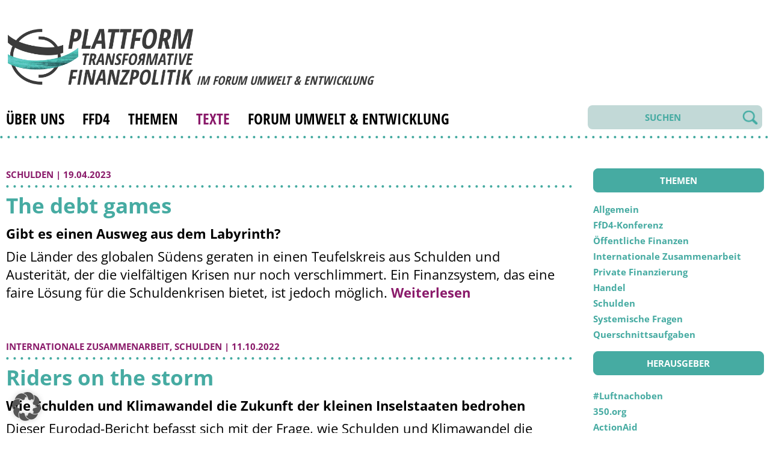

--- FILE ---
content_type: text/html; charset=UTF-8
request_url: https://ptf.forumue.de/texte/?atr=Ilaria%20Crotti
body_size: 24868
content:
<!DOCTYPE html>
<html lang="de" class="no-js">
<head>
    <meta charset="UTF-8">
    <meta name="viewport" content="width=device-width, initial-scale=1" />
	<title>Plattform Transformative Finanzpolitik | Texte</title>
	<link rel="profile" href="http://gmpg.org/xfn/11">
		<title>Texte &#8211; Plattform Transformative Finanzpolitik</title>
<meta name='robots' content='max-image-preview:large' />
<link rel='dns-prefetch' href='//ajax.googleapis.com' />
<link rel="alternate" title="oEmbed (JSON)" type="application/json+oembed" href="https://ptf.forumue.de/wp-json/oembed/1.0/embed?url=https%3A%2F%2Fptf.forumue.de%2Ftexte%2F" />
<link rel="alternate" title="oEmbed (XML)" type="text/xml+oembed" href="https://ptf.forumue.de/wp-json/oembed/1.0/embed?url=https%3A%2F%2Fptf.forumue.de%2Ftexte%2F&#038;format=xml" />
<style id='wp-img-auto-sizes-contain-inline-css' type='text/css'>
img:is([sizes=auto i],[sizes^="auto," i]){contain-intrinsic-size:3000px 1500px}
/*# sourceURL=wp-img-auto-sizes-contain-inline-css */
</style>
<style id='wp-block-library-inline-css' type='text/css'>
:root{--wp-block-synced-color:#7a00df;--wp-block-synced-color--rgb:122,0,223;--wp-bound-block-color:var(--wp-block-synced-color);--wp-editor-canvas-background:#ddd;--wp-admin-theme-color:#007cba;--wp-admin-theme-color--rgb:0,124,186;--wp-admin-theme-color-darker-10:#006ba1;--wp-admin-theme-color-darker-10--rgb:0,107,160.5;--wp-admin-theme-color-darker-20:#005a87;--wp-admin-theme-color-darker-20--rgb:0,90,135;--wp-admin-border-width-focus:2px}@media (min-resolution:192dpi){:root{--wp-admin-border-width-focus:1.5px}}.wp-element-button{cursor:pointer}:root .has-very-light-gray-background-color{background-color:#eee}:root .has-very-dark-gray-background-color{background-color:#313131}:root .has-very-light-gray-color{color:#eee}:root .has-very-dark-gray-color{color:#313131}:root .has-vivid-green-cyan-to-vivid-cyan-blue-gradient-background{background:linear-gradient(135deg,#00d084,#0693e3)}:root .has-purple-crush-gradient-background{background:linear-gradient(135deg,#34e2e4,#4721fb 50%,#ab1dfe)}:root .has-hazy-dawn-gradient-background{background:linear-gradient(135deg,#faaca8,#dad0ec)}:root .has-subdued-olive-gradient-background{background:linear-gradient(135deg,#fafae1,#67a671)}:root .has-atomic-cream-gradient-background{background:linear-gradient(135deg,#fdd79a,#004a59)}:root .has-nightshade-gradient-background{background:linear-gradient(135deg,#330968,#31cdcf)}:root .has-midnight-gradient-background{background:linear-gradient(135deg,#020381,#2874fc)}:root{--wp--preset--font-size--normal:16px;--wp--preset--font-size--huge:42px}.has-regular-font-size{font-size:1em}.has-larger-font-size{font-size:2.625em}.has-normal-font-size{font-size:var(--wp--preset--font-size--normal)}.has-huge-font-size{font-size:var(--wp--preset--font-size--huge)}.has-text-align-center{text-align:center}.has-text-align-left{text-align:left}.has-text-align-right{text-align:right}.has-fit-text{white-space:nowrap!important}#end-resizable-editor-section{display:none}.aligncenter{clear:both}.items-justified-left{justify-content:flex-start}.items-justified-center{justify-content:center}.items-justified-right{justify-content:flex-end}.items-justified-space-between{justify-content:space-between}.screen-reader-text{border:0;clip-path:inset(50%);height:1px;margin:-1px;overflow:hidden;padding:0;position:absolute;width:1px;word-wrap:normal!important}.screen-reader-text:focus{background-color:#ddd;clip-path:none;color:#444;display:block;font-size:1em;height:auto;left:5px;line-height:normal;padding:15px 23px 14px;text-decoration:none;top:5px;width:auto;z-index:100000}html :where(.has-border-color){border-style:solid}html :where([style*=border-top-color]){border-top-style:solid}html :where([style*=border-right-color]){border-right-style:solid}html :where([style*=border-bottom-color]){border-bottom-style:solid}html :where([style*=border-left-color]){border-left-style:solid}html :where([style*=border-width]){border-style:solid}html :where([style*=border-top-width]){border-top-style:solid}html :where([style*=border-right-width]){border-right-style:solid}html :where([style*=border-bottom-width]){border-bottom-style:solid}html :where([style*=border-left-width]){border-left-style:solid}html :where(img[class*=wp-image-]){height:auto;max-width:100%}:where(figure){margin:0 0 1em}html :where(.is-position-sticky){--wp-admin--admin-bar--position-offset:var(--wp-admin--admin-bar--height,0px)}@media screen and (max-width:600px){html :where(.is-position-sticky){--wp-admin--admin-bar--position-offset:0px}}

/*# sourceURL=wp-block-library-inline-css */
</style><style id='wp-block-heading-inline-css' type='text/css'>
h1:where(.wp-block-heading).has-background,h2:where(.wp-block-heading).has-background,h3:where(.wp-block-heading).has-background,h4:where(.wp-block-heading).has-background,h5:where(.wp-block-heading).has-background,h6:where(.wp-block-heading).has-background{padding:1.25em 2.375em}h1.has-text-align-left[style*=writing-mode]:where([style*=vertical-lr]),h1.has-text-align-right[style*=writing-mode]:where([style*=vertical-rl]),h2.has-text-align-left[style*=writing-mode]:where([style*=vertical-lr]),h2.has-text-align-right[style*=writing-mode]:where([style*=vertical-rl]),h3.has-text-align-left[style*=writing-mode]:where([style*=vertical-lr]),h3.has-text-align-right[style*=writing-mode]:where([style*=vertical-rl]),h4.has-text-align-left[style*=writing-mode]:where([style*=vertical-lr]),h4.has-text-align-right[style*=writing-mode]:where([style*=vertical-rl]),h5.has-text-align-left[style*=writing-mode]:where([style*=vertical-lr]),h5.has-text-align-right[style*=writing-mode]:where([style*=vertical-rl]),h6.has-text-align-left[style*=writing-mode]:where([style*=vertical-lr]),h6.has-text-align-right[style*=writing-mode]:where([style*=vertical-rl]){rotate:180deg}
/*# sourceURL=https://ptf.forumue.de/wp-includes/blocks/heading/style.min.css */
</style>
<style id='wp-block-paragraph-inline-css' type='text/css'>
.is-small-text{font-size:.875em}.is-regular-text{font-size:1em}.is-large-text{font-size:2.25em}.is-larger-text{font-size:3em}.has-drop-cap:not(:focus):first-letter{float:left;font-size:8.4em;font-style:normal;font-weight:100;line-height:.68;margin:.05em .1em 0 0;text-transform:uppercase}body.rtl .has-drop-cap:not(:focus):first-letter{float:none;margin-left:.1em}p.has-drop-cap.has-background{overflow:hidden}:root :where(p.has-background){padding:1.25em 2.375em}:where(p.has-text-color:not(.has-link-color)) a{color:inherit}p.has-text-align-left[style*="writing-mode:vertical-lr"],p.has-text-align-right[style*="writing-mode:vertical-rl"]{rotate:180deg}
/*# sourceURL=https://ptf.forumue.de/wp-includes/blocks/paragraph/style.min.css */
</style>
<style id='global-styles-inline-css' type='text/css'>
:root{--wp--preset--aspect-ratio--square: 1;--wp--preset--aspect-ratio--4-3: 4/3;--wp--preset--aspect-ratio--3-4: 3/4;--wp--preset--aspect-ratio--3-2: 3/2;--wp--preset--aspect-ratio--2-3: 2/3;--wp--preset--aspect-ratio--16-9: 16/9;--wp--preset--aspect-ratio--9-16: 9/16;--wp--preset--color--black: #000000;--wp--preset--color--cyan-bluish-gray: #abb8c3;--wp--preset--color--white: #ffffff;--wp--preset--color--pale-pink: #f78da7;--wp--preset--color--vivid-red: #cf2e2e;--wp--preset--color--luminous-vivid-orange: #ff6900;--wp--preset--color--luminous-vivid-amber: #fcb900;--wp--preset--color--light-green-cyan: #7bdcb5;--wp--preset--color--vivid-green-cyan: #00d084;--wp--preset--color--pale-cyan-blue: #8ed1fc;--wp--preset--color--vivid-cyan-blue: #0693e3;--wp--preset--color--vivid-purple: #9b51e0;--wp--preset--gradient--vivid-cyan-blue-to-vivid-purple: linear-gradient(135deg,rgb(6,147,227) 0%,rgb(155,81,224) 100%);--wp--preset--gradient--light-green-cyan-to-vivid-green-cyan: linear-gradient(135deg,rgb(122,220,180) 0%,rgb(0,208,130) 100%);--wp--preset--gradient--luminous-vivid-amber-to-luminous-vivid-orange: linear-gradient(135deg,rgb(252,185,0) 0%,rgb(255,105,0) 100%);--wp--preset--gradient--luminous-vivid-orange-to-vivid-red: linear-gradient(135deg,rgb(255,105,0) 0%,rgb(207,46,46) 100%);--wp--preset--gradient--very-light-gray-to-cyan-bluish-gray: linear-gradient(135deg,rgb(238,238,238) 0%,rgb(169,184,195) 100%);--wp--preset--gradient--cool-to-warm-spectrum: linear-gradient(135deg,rgb(74,234,220) 0%,rgb(151,120,209) 20%,rgb(207,42,186) 40%,rgb(238,44,130) 60%,rgb(251,105,98) 80%,rgb(254,248,76) 100%);--wp--preset--gradient--blush-light-purple: linear-gradient(135deg,rgb(255,206,236) 0%,rgb(152,150,240) 100%);--wp--preset--gradient--blush-bordeaux: linear-gradient(135deg,rgb(254,205,165) 0%,rgb(254,45,45) 50%,rgb(107,0,62) 100%);--wp--preset--gradient--luminous-dusk: linear-gradient(135deg,rgb(255,203,112) 0%,rgb(199,81,192) 50%,rgb(65,88,208) 100%);--wp--preset--gradient--pale-ocean: linear-gradient(135deg,rgb(255,245,203) 0%,rgb(182,227,212) 50%,rgb(51,167,181) 100%);--wp--preset--gradient--electric-grass: linear-gradient(135deg,rgb(202,248,128) 0%,rgb(113,206,126) 100%);--wp--preset--gradient--midnight: linear-gradient(135deg,rgb(2,3,129) 0%,rgb(40,116,252) 100%);--wp--preset--font-size--small: 13px;--wp--preset--font-size--medium: 20px;--wp--preset--font-size--large: 36px;--wp--preset--font-size--x-large: 42px;--wp--preset--spacing--20: 0.44rem;--wp--preset--spacing--30: 0.67rem;--wp--preset--spacing--40: 1rem;--wp--preset--spacing--50: 1.5rem;--wp--preset--spacing--60: 2.25rem;--wp--preset--spacing--70: 3.38rem;--wp--preset--spacing--80: 5.06rem;--wp--preset--shadow--natural: 6px 6px 9px rgba(0, 0, 0, 0.2);--wp--preset--shadow--deep: 12px 12px 50px rgba(0, 0, 0, 0.4);--wp--preset--shadow--sharp: 6px 6px 0px rgba(0, 0, 0, 0.2);--wp--preset--shadow--outlined: 6px 6px 0px -3px rgb(255, 255, 255), 6px 6px rgb(0, 0, 0);--wp--preset--shadow--crisp: 6px 6px 0px rgb(0, 0, 0);}:where(.is-layout-flex){gap: 0.5em;}:where(.is-layout-grid){gap: 0.5em;}body .is-layout-flex{display: flex;}.is-layout-flex{flex-wrap: wrap;align-items: center;}.is-layout-flex > :is(*, div){margin: 0;}body .is-layout-grid{display: grid;}.is-layout-grid > :is(*, div){margin: 0;}:where(.wp-block-columns.is-layout-flex){gap: 2em;}:where(.wp-block-columns.is-layout-grid){gap: 2em;}:where(.wp-block-post-template.is-layout-flex){gap: 1.25em;}:where(.wp-block-post-template.is-layout-grid){gap: 1.25em;}.has-black-color{color: var(--wp--preset--color--black) !important;}.has-cyan-bluish-gray-color{color: var(--wp--preset--color--cyan-bluish-gray) !important;}.has-white-color{color: var(--wp--preset--color--white) !important;}.has-pale-pink-color{color: var(--wp--preset--color--pale-pink) !important;}.has-vivid-red-color{color: var(--wp--preset--color--vivid-red) !important;}.has-luminous-vivid-orange-color{color: var(--wp--preset--color--luminous-vivid-orange) !important;}.has-luminous-vivid-amber-color{color: var(--wp--preset--color--luminous-vivid-amber) !important;}.has-light-green-cyan-color{color: var(--wp--preset--color--light-green-cyan) !important;}.has-vivid-green-cyan-color{color: var(--wp--preset--color--vivid-green-cyan) !important;}.has-pale-cyan-blue-color{color: var(--wp--preset--color--pale-cyan-blue) !important;}.has-vivid-cyan-blue-color{color: var(--wp--preset--color--vivid-cyan-blue) !important;}.has-vivid-purple-color{color: var(--wp--preset--color--vivid-purple) !important;}.has-black-background-color{background-color: var(--wp--preset--color--black) !important;}.has-cyan-bluish-gray-background-color{background-color: var(--wp--preset--color--cyan-bluish-gray) !important;}.has-white-background-color{background-color: var(--wp--preset--color--white) !important;}.has-pale-pink-background-color{background-color: var(--wp--preset--color--pale-pink) !important;}.has-vivid-red-background-color{background-color: var(--wp--preset--color--vivid-red) !important;}.has-luminous-vivid-orange-background-color{background-color: var(--wp--preset--color--luminous-vivid-orange) !important;}.has-luminous-vivid-amber-background-color{background-color: var(--wp--preset--color--luminous-vivid-amber) !important;}.has-light-green-cyan-background-color{background-color: var(--wp--preset--color--light-green-cyan) !important;}.has-vivid-green-cyan-background-color{background-color: var(--wp--preset--color--vivid-green-cyan) !important;}.has-pale-cyan-blue-background-color{background-color: var(--wp--preset--color--pale-cyan-blue) !important;}.has-vivid-cyan-blue-background-color{background-color: var(--wp--preset--color--vivid-cyan-blue) !important;}.has-vivid-purple-background-color{background-color: var(--wp--preset--color--vivid-purple) !important;}.has-black-border-color{border-color: var(--wp--preset--color--black) !important;}.has-cyan-bluish-gray-border-color{border-color: var(--wp--preset--color--cyan-bluish-gray) !important;}.has-white-border-color{border-color: var(--wp--preset--color--white) !important;}.has-pale-pink-border-color{border-color: var(--wp--preset--color--pale-pink) !important;}.has-vivid-red-border-color{border-color: var(--wp--preset--color--vivid-red) !important;}.has-luminous-vivid-orange-border-color{border-color: var(--wp--preset--color--luminous-vivid-orange) !important;}.has-luminous-vivid-amber-border-color{border-color: var(--wp--preset--color--luminous-vivid-amber) !important;}.has-light-green-cyan-border-color{border-color: var(--wp--preset--color--light-green-cyan) !important;}.has-vivid-green-cyan-border-color{border-color: var(--wp--preset--color--vivid-green-cyan) !important;}.has-pale-cyan-blue-border-color{border-color: var(--wp--preset--color--pale-cyan-blue) !important;}.has-vivid-cyan-blue-border-color{border-color: var(--wp--preset--color--vivid-cyan-blue) !important;}.has-vivid-purple-border-color{border-color: var(--wp--preset--color--vivid-purple) !important;}.has-vivid-cyan-blue-to-vivid-purple-gradient-background{background: var(--wp--preset--gradient--vivid-cyan-blue-to-vivid-purple) !important;}.has-light-green-cyan-to-vivid-green-cyan-gradient-background{background: var(--wp--preset--gradient--light-green-cyan-to-vivid-green-cyan) !important;}.has-luminous-vivid-amber-to-luminous-vivid-orange-gradient-background{background: var(--wp--preset--gradient--luminous-vivid-amber-to-luminous-vivid-orange) !important;}.has-luminous-vivid-orange-to-vivid-red-gradient-background{background: var(--wp--preset--gradient--luminous-vivid-orange-to-vivid-red) !important;}.has-very-light-gray-to-cyan-bluish-gray-gradient-background{background: var(--wp--preset--gradient--very-light-gray-to-cyan-bluish-gray) !important;}.has-cool-to-warm-spectrum-gradient-background{background: var(--wp--preset--gradient--cool-to-warm-spectrum) !important;}.has-blush-light-purple-gradient-background{background: var(--wp--preset--gradient--blush-light-purple) !important;}.has-blush-bordeaux-gradient-background{background: var(--wp--preset--gradient--blush-bordeaux) !important;}.has-luminous-dusk-gradient-background{background: var(--wp--preset--gradient--luminous-dusk) !important;}.has-pale-ocean-gradient-background{background: var(--wp--preset--gradient--pale-ocean) !important;}.has-electric-grass-gradient-background{background: var(--wp--preset--gradient--electric-grass) !important;}.has-midnight-gradient-background{background: var(--wp--preset--gradient--midnight) !important;}.has-small-font-size{font-size: var(--wp--preset--font-size--small) !important;}.has-medium-font-size{font-size: var(--wp--preset--font-size--medium) !important;}.has-large-font-size{font-size: var(--wp--preset--font-size--large) !important;}.has-x-large-font-size{font-size: var(--wp--preset--font-size--x-large) !important;}
/*# sourceURL=global-styles-inline-css */
</style>

<style id='classic-theme-styles-inline-css' type='text/css'>
/*! This file is auto-generated */
.wp-block-button__link{color:#fff;background-color:#32373c;border-radius:9999px;box-shadow:none;text-decoration:none;padding:calc(.667em + 2px) calc(1.333em + 2px);font-size:1.125em}.wp-block-file__button{background:#32373c;color:#fff;text-decoration:none}
/*# sourceURL=/wp-includes/css/classic-themes.min.css */
</style>
<link rel='stylesheet' id='slickcss-css' href='https://ptf.forumue.de/wp-content/themes/PTF/css/slick.css?ver=6.9' type='text/css' media='all' />
<link rel='stylesheet' id='slickthemecss-css' href='https://ptf.forumue.de/wp-content/themes/PTF/css/slick-theme.css?ver=6.9' type='text/css' media='all' />
<link rel='stylesheet' id='fancycss-css' href='https://ptf.forumue.de/wp-content/themes/PTF/css/jquery.fancybox.min.css?ver=6.9' type='text/css' media='all' />
<link rel='stylesheet' id='mycss-css' href='https://ptf.forumue.de/wp-content/themes/PTF/css/ptf.css?555&#038;ver=6.9' type='text/css' media='all' />
<link rel='stylesheet' id='e2b-admin-ui-css-css' href='https://ajax.googleapis.com/ajax/libs/jqueryui/1.9.0/themes/base/jquery-ui.css?ver=1.9.0' type='text/css' media='' />
<link rel='stylesheet' id='borlabs-cookie-custom-css' href='https://ptf.forumue.de/wp-content/cache/borlabs-cookie/1/borlabs-cookie-1-de.css?ver=3.3.22-32' type='text/css' media='all' />
<script type="text/javascript" src="https://ptf.forumue.de/wp-includes/js/jquery/jquery.min.js?ver=3.7.1" id="jquery-core-js"></script>
<script type="text/javascript" src="https://ptf.forumue.de/wp-includes/js/jquery/jquery-migrate.min.js?ver=3.4.1" id="jquery-migrate-js"></script>
<script type="text/javascript" src="https://ptf.forumue.de/wp-content/themes/PTF/js/jquery.fancybox.min.js?ver=6.9" id="fancyjs-js"></script>
<script type="text/javascript" src="https://ptf.forumue.de/wp-content/themes/PTF/js/ptf.js?ver=6.9" id="myjs-js"></script>
<script data-no-optimize="1" data-no-minify="1" data-cfasync="false" type="text/javascript" src="https://ptf.forumue.de/wp-content/cache/borlabs-cookie/1/borlabs-cookie-config-de.json.js?ver=3.3.22-32" id="borlabs-cookie-config-js"></script>
<script data-no-optimize="1" data-no-minify="1" data-cfasync="false" type="text/javascript" src="https://ptf.forumue.de/wp-content/plugins/borlabs-cookie/assets/javascript/borlabs-cookie-prioritize.min.js?ver=3.3.22" id="borlabs-cookie-prioritize-js"></script>
<link rel="https://api.w.org/" href="https://ptf.forumue.de/wp-json/" /><link rel="alternate" title="JSON" type="application/json" href="https://ptf.forumue.de/wp-json/wp/v2/pages/80" /><link rel="EditURI" type="application/rsd+xml" title="RSD" href="https://ptf.forumue.de/xmlrpc.php?rsd" />
<meta name="generator" content="WordPress 6.9" />
<link rel="canonical" href="https://ptf.forumue.de/texte/" />
<link rel='shortlink' href='https://ptf.forumue.de/?p=80' />
<link rel="icon" href="https://ptf.forumue.de/wp-content/uploads/2021/10/ptffav-150x150.ico" sizes="32x32" />
<link rel="icon" href="https://ptf.forumue.de/wp-content/uploads/2021/10/ptffav.ico" sizes="192x192" />
<link rel="apple-touch-icon" href="https://ptf.forumue.de/wp-content/uploads/2021/10/ptffav.ico" />
<meta name="msapplication-TileImage" content="https://ptf.forumue.de/wp-content/uploads/2021/10/ptffav.ico" />

	<noscript>
	<style type='text/css' title='text/css'> #main-content,#footer { display: block; } </style>
	</noscript>

</head>

<body class="wp-singular page-template page-template-page-texte page-template-page-texte-php page page-id-80 wp-custom-logo wp-theme-PTF" >


	<header id="header" class="clearfix" role="banner">
				
		<div class='logo'>
			<a href="https://ptf.forumue.de/">			
								<img class='logoimg' src="https://ptf.forumue.de/wp-content/uploads/2021/11/ptf-logo-small.png" alt="Plattform Transformative Finanzpolitik" />
							</a>
			<h2>im Forum Umwelt &amp; Entwicklung</h2>
			
		</div>

		<div class='burger'>     
		  <div class='bar1'></div>
		  <div class='bar2'></div>
		  <div class='bar3'></div>
		</div>

		<nav class='nav' role="navigation ">

			<div class='menu mob'>
				<div class="menu-main-container"><ul class="top-menu"><li id="menu-item-115" class="menu-item menu-item-type-post_type menu-item-object-page menu-item-115"><a href="https://ptf.forumue.de/ueber-uns/">Über uns</a></li>
<li id="menu-item-6105" class="menu-item menu-item-type-taxonomy menu-item-object-category menu-item-6105"><a href="https://ptf.forumue.de/c/ffd4/">FfD4</a></li>
<li id="menu-item-63" class="menu-item menu-item-type-post_type menu-item-object-page menu-item-home menu-item-has-children menu-item-63"><a href="https://ptf.forumue.de/">Themen</a>
<ul class="sub-menu">
	<li id="menu-item-3651" class="menu-item menu-item-type-taxonomy menu-item-object-category menu-item-3651"><a href="https://ptf.forumue.de/c/allgemein/">Allgemein</a></li>
	<li id="menu-item-6108" class="menu-item menu-item-type-taxonomy menu-item-object-category menu-item-6108"><a href="https://ptf.forumue.de/c/ffd4/">FfD4</a></li>
	<li id="menu-item-235" class="menu-item menu-item-type-taxonomy menu-item-object-category menu-item-235"><a href="https://ptf.forumue.de/c/oeffentliche-finanzen/">Öffentliche Finanzen</a></li>
	<li id="menu-item-236" class="menu-item menu-item-type-taxonomy menu-item-object-category menu-item-236"><a href="https://ptf.forumue.de/c/internationale-zusammenarbeit/">Internationale Zusammenarbeit</a></li>
	<li id="menu-item-237" class="menu-item menu-item-type-taxonomy menu-item-object-category menu-item-237"><a href="https://ptf.forumue.de/c/private-finanzierung/">Private Finanzierung</a></li>
	<li id="menu-item-238" class="menu-item menu-item-type-taxonomy menu-item-object-category menu-item-238"><a href="https://ptf.forumue.de/c/handel/">Handel</a></li>
	<li id="menu-item-239" class="menu-item menu-item-type-taxonomy menu-item-object-category menu-item-239"><a href="https://ptf.forumue.de/c/schulden/">Schulden</a></li>
	<li id="menu-item-240" class="menu-item menu-item-type-taxonomy menu-item-object-category menu-item-240"><a href="https://ptf.forumue.de/c/systemische-fragen/">Systemische Fragen</a></li>
	<li id="menu-item-241" class="menu-item menu-item-type-taxonomy menu-item-object-category menu-item-241"><a href="https://ptf.forumue.de/c/querschnittsaufgaben/">Querschnittsaufgaben</a></li>
</ul>
</li>
<li id="menu-item-82" class="menu-item menu-item-type-post_type menu-item-object-page current-menu-item page_item page-item-80 current_page_item menu-item-82"><a href="https://ptf.forumue.de/texte/" aria-current="page">Texte</a></li>
<li id="menu-item-116" class="menu-item menu-item-type-custom menu-item-object-custom menu-item-has-children menu-item-116"><a href="https://www.forumue.de/">Forum Umwelt &#038; Entwicklung</a>
<ul class="sub-menu">
	<li id="menu-item-323" class="menu-item menu-item-type-custom menu-item-object-custom menu-item-323"><a href="https://www.forumue.de/ueber-uns/">Über uns</a></li>
	<li id="menu-item-324" class="menu-item menu-item-type-custom menu-item-object-custom menu-item-324"><a href="https://www.forumue.de/ueber-uns/team/">Team</a></li>
	<li id="menu-item-325" class="menu-item menu-item-type-custom menu-item-object-custom menu-item-325"><a href="https://www.forumue.de/themen/">Themen</a></li>
	<li id="menu-item-326" class="menu-item menu-item-type-custom menu-item-object-custom menu-item-326"><a href="https://www.forumue.de/kategorie/termine/">Termine</a></li>
	<li id="menu-item-327" class="menu-item menu-item-type-custom menu-item-object-custom menu-item-327"><a href="https://www.forumue.de/hintergrundanalyse/rundbriefe/">Rundbriefe</a></li>
</ul>
</li>
</ul></div>								<div class='menu-search'>
					<form method="get" id="searchform" action="/index.php">
						<input type="hidden" name="cat" id="cat" value="15" />
						<input class='fd' type="text"  name="s" id="s" placeholder="SUCHEN" /><input class='bt' type="submit" id="search_submit" value="" />
					</form>
				</div>
				<div class='twit'>
<!-- 
				<a href='https://bsky.app/profile/ptf.forumue.de' target='_blank'>&nbsp;</a> 
 -->
				</div>		

			</div>

			<div class='menu desk'>
				<div class="menu-main-container"><ul class="top-menu"><li class="menu-item menu-item-type-post_type menu-item-object-page menu-item-115"><a href="https://ptf.forumue.de/ueber-uns/">Über uns</a></li>
<li class="menu-item menu-item-type-taxonomy menu-item-object-category menu-item-6105"><a href="https://ptf.forumue.de/c/ffd4/">FfD4</a></li>
<li class="menu-item menu-item-type-post_type menu-item-object-page menu-item-home menu-item-has-children menu-item-63"><a href="https://ptf.forumue.de/">Themen</a>
<ul class="sub-menu">
	<li class="menu-item menu-item-type-taxonomy menu-item-object-category menu-item-3651"><a href="https://ptf.forumue.de/c/allgemein/">Allgemein</a></li>
	<li class="menu-item menu-item-type-taxonomy menu-item-object-category menu-item-6108"><a href="https://ptf.forumue.de/c/ffd4/">FfD4</a></li>
	<li class="menu-item menu-item-type-taxonomy menu-item-object-category menu-item-235"><a href="https://ptf.forumue.de/c/oeffentliche-finanzen/">Öffentliche Finanzen</a></li>
	<li class="menu-item menu-item-type-taxonomy menu-item-object-category menu-item-236"><a href="https://ptf.forumue.de/c/internationale-zusammenarbeit/">Internationale Zusammenarbeit</a></li>
	<li class="menu-item menu-item-type-taxonomy menu-item-object-category menu-item-237"><a href="https://ptf.forumue.de/c/private-finanzierung/">Private Finanzierung</a></li>
	<li class="menu-item menu-item-type-taxonomy menu-item-object-category menu-item-238"><a href="https://ptf.forumue.de/c/handel/">Handel</a></li>
	<li class="menu-item menu-item-type-taxonomy menu-item-object-category menu-item-239"><a href="https://ptf.forumue.de/c/schulden/">Schulden</a></li>
	<li class="menu-item menu-item-type-taxonomy menu-item-object-category menu-item-240"><a href="https://ptf.forumue.de/c/systemische-fragen/">Systemische Fragen</a></li>
	<li class="menu-item menu-item-type-taxonomy menu-item-object-category menu-item-241"><a href="https://ptf.forumue.de/c/querschnittsaufgaben/">Querschnittsaufgaben</a></li>
</ul>
</li>
<li class="menu-item menu-item-type-post_type menu-item-object-page current-menu-item page_item page-item-80 current_page_item menu-item-82"><a href="https://ptf.forumue.de/texte/" aria-current="page">Texte</a></li>
<li class="menu-item menu-item-type-custom menu-item-object-custom menu-item-has-children menu-item-116"><a href="https://www.forumue.de/">Forum Umwelt &#038; Entwicklung</a>
<ul class="sub-menu">
	<li class="menu-item menu-item-type-custom menu-item-object-custom menu-item-323"><a href="https://www.forumue.de/ueber-uns/">Über uns</a></li>
	<li class="menu-item menu-item-type-custom menu-item-object-custom menu-item-324"><a href="https://www.forumue.de/ueber-uns/team/">Team</a></li>
	<li class="menu-item menu-item-type-custom menu-item-object-custom menu-item-325"><a href="https://www.forumue.de/themen/">Themen</a></li>
	<li class="menu-item menu-item-type-custom menu-item-object-custom menu-item-326"><a href="https://www.forumue.de/kategorie/termine/">Termine</a></li>
	<li class="menu-item menu-item-type-custom menu-item-object-custom menu-item-327"><a href="https://www.forumue.de/hintergrundanalyse/rundbriefe/">Rundbriefe</a></li>
</ul>
</li>
</ul></div>								<div class='twit'>
<!-- 
				<a href='https://bsky.app/profile/ptf.forumue.de' target='_blank'>&nbsp;</a>
 -->
				</div>		
				<div class='menu-search'>
					<form method="get" id="searchform" action="/index.php">
						<input type="hidden" name="cat" id="cat" value="15" />
						<input class='fd' type="text"  name="s" id="s" placeholder="SUCHEN" /><input class='bt' type="submit" id="search_submit" value="" />
					</form>
				</div>

			</div>

			
		</nav>
		
	</header>
	<div class='dotti'></div>


<div id="main-content" class="main-content texte">
	<div id="primary" class="content-area">
		<div id="content" class="site-content clearfix" role="main">
<div class='leftcol'>

<div class='allposts'>
		
	<div class='item'>
		<div class='cat_date'> 
		<a href='https://ptf.forumue.de/c/schulden/'>Schulden</a><span>,</span> |  19.04.2023  
		</div>
		<div class='dotti'></div>	
		<h2><a href='https://ptf.forumue.de/schulden/the-debt-games/'>The debt games</a></h2>
		
<h3 class="wp-block-heading">Gibt es einen Ausweg aus dem Labyrinth?</h3>



<p>Die Länder des globalen Südens geraten in einen Teufelskreis aus Schulden und Austerität, der die vielfältigen Krisen nur noch verschlimmert. Ein Finanzsystem, das eine faire Lösung für die Schuldenkrisen bietet, ist jedoch möglich.</p>



<a class="more-link" href="https://ptf.forumue.de/schulden/the-debt-games/">Weiterlesen</a>			</div>
	
	
	
		
	<div class='item'>
		<div class='cat_date'> 
		<a href='https://ptf.forumue.de/c/internationale-zusammenarbeit/'>Internationale Zusammenarbeit</a><span>,</span> <a href='https://ptf.forumue.de/c/schulden/'>Schulden</a><span>,</span> |  11.10.2022  
		</div>
		<div class='dotti'></div>	
		<h2><a href='https://ptf.forumue.de/internationale-zusammenarbeit/riders-on-the-storm/'>Riders on the storm</a></h2>
		
<h3 class="wp-block-heading">Wie Schulden und Klimawandel die Zukunft der kleinen Inselstaaten bedrohen</h3>



<p>Dieser Eurodad-Bericht befasst sich mit der Frage, wie Schulden und Klimawandel die Zukunft der kleinen Inselentwicklungsstaaten (SIDS) bedrohen, und enthält Vorschläge für Maßnahmen zur Bewältigung dieser Herausforderungen</p>
			</div>
	
	
	
	<p class='pagination'>
	
	</p>
</div>


</div>


<div class='rightcol'>

	<div class='item'>
	<h2 class='area'>Themen</h2>
	<ul class='themen'>
		<li><a href='https://ptf.forumue.de/c/allgemein/'  title='View all posts in Allgemein'>Allgemein</a></li> <li><a href='https://ptf.forumue.de/c/ffd4/'  title='View all posts in FfD4-Konferenz'>FfD4-Konferenz</a></li> <li><a href='https://ptf.forumue.de/c/oeffentliche-finanzen/'  title='View all posts in Öffentliche Finanzen'>Öffentliche Finanzen</a></li> <li><a href='https://ptf.forumue.de/c/internationale-zusammenarbeit/'  title='View all posts in Internationale Zusammenarbeit'>Internationale Zusammenarbeit</a></li> <li><a href='https://ptf.forumue.de/c/private-finanzierung/'  title='View all posts in Private Finanzierung'>Private Finanzierung</a></li> <li><a href='https://ptf.forumue.de/c/handel/'  title='View all posts in Handel'>Handel</a></li> <li><a href='https://ptf.forumue.de/c/schulden/'  title='View all posts in Schulden'>Schulden</a></li> <li><a href='https://ptf.forumue.de/c/systemische-fragen/'  title='View all posts in Systemische Fragen'>Systemische Fragen</a></li> <li><a href='https://ptf.forumue.de/c/querschnittsaufgaben/'  title='View all posts in Querschnittsaufgaben'>Querschnittsaufgaben</a></li> 	
	<ul>
	</div>


<div class='item'>
	<h2 class='area'>Herausgeber</h2>
	<ul class='tags shiba'>
<li><a href='/texte/?hrsg='></a></li> <li><a href='/texte/?hrsg=#Luftnachoben'>#Luftnachoben</a></li> <li><a href='/texte/?hrsg=350.org'>350.org</a></li> <li><a href='/texte/?hrsg=ActionAid'>ActionAid</a></li> <li><a href='/texte/?hrsg=Action Santé Mondiale'>Action Santé Mondiale</a></li> <li><a href='/texte/?hrsg=Action Solidarité Tiers Monde'>Action Solidarité Tiers Monde</a></li> <li><a href='/texte/?hrsg=Act Svenska kyrkan'>Act Svenska kyrkan</a></li> <li><a href='/texte/?hrsg=ADRA'>ADRA</a></li> <li><a href='/texte/?hrsg=Africa Is a Country'>Africa Is a Country</a></li> <li><a href='/texte/?hrsg=African Center for Economic Transformation'>African Center for Economic Transformation</a></li> <li><a href='/texte/?hrsg=African CSOs Biodiversity Alliance'>African CSOs Biodiversity Alliance</a></li> <li><a href='/texte/?hrsg=African Development Bank Group'>African Development Bank Group</a></li> <li><a href='/texte/?hrsg=African Economic Research Consortium (AERC)'>African Economic Research Consortium (AERC)</a></li> <li><a href='/texte/?hrsg=African Sovereign Debt Justice Network (AfSDJN)'>African Sovereign Debt Justice Network (AfSDJN)</a></li> <li><a href='/texte/?hrsg=Afrikanische Union'>Afrikanische Union</a></li> <li><a href='/texte/?hrsg=Afrodad'>Afrodad</a></li> <li><a href='/texte/?hrsg=AGdD - Arbeitsgemeinschaft der Entwicklungsdienste'>AGdD - Arbeitsgemeinschaft der Entwicklungsdienste</a></li> <li><a href='/texte/?hrsg=Agrarkoordination'>Agrarkoordination</a></li> <li><a href='/texte/?hrsg=Aktionsbündnis gegen AIDS'>Aktionsbündnis gegen AIDS</a></li> <li><a href='/texte/?hrsg=AK Wien'>AK Wien</a></li> <li><a href='/texte/?hrsg=AllAfrica'>AllAfrica</a></li> <li><a href='/texte/?hrsg=Alliance for Climate Justice & Clean Energy'>Alliance for Climate Justice & Clean Energy</a></li> <li><a href='/texte/?hrsg=Alliance Sud'>Alliance Sud</a></li> <li><a href='/texte/?hrsg=Alternative Law Collective'>Alternative Law Collective</a></li> <li><a href='/texte/?hrsg=Alternative Law Council'>Alternative Law Council</a></li> <li><a href='/texte/?hrsg=Amazon Watch'>Amazon Watch</a></li> <li><a href='/texte/?hrsg=Amnesty International'>Amnesty International</a></li> <li><a href='/texte/?hrsg=Amosinternational'>Amosinternational</a></li> <li><a href='/texte/?hrsg=Anders Handeln'>Anders Handeln</a></li> <li><a href='/texte/?hrsg=Apache'>Apache</a></li> <li><a href='/texte/?hrsg=Arab NGO Network for Development - ANND'>Arab NGO Network for Development - ANND</a></li> <li><a href='/texte/?hrsg=Arab Watch Coalition'>Arab Watch Coalition</a></li> <li><a href='/texte/?hrsg=Arayara International Institute'>Arayara International Institute</a></li> <li><a href='/texte/?hrsg=Arbeitsgemeinschaft bäuerliche Landwirtschaft'>Arbeitsgemeinschaft bäuerliche Landwirtschaft</a></li> <li><a href='/texte/?hrsg=Arbeitsgemeinschaft der Eine Welt-Landesnetzwerke'>Arbeitsgemeinschaft der Eine Welt-Landesnetzwerke</a></li> <li><a href='/texte/?hrsg=Arbeitskreis Kirchlicher Investoren'>Arbeitskreis Kirchlicher Investoren</a></li> <li><a href='/texte/?hrsg=Arepo'>Arepo</a></li> <li><a href='/texte/?hrsg=Asian Peoples' Movement on Debt and Development (APMDD)'>Asian Peoples' Movement on Debt and Development (APMDD)</a></li> <li><a href='/texte/?hrsg=Asia Pacific Forum on Women, Law and Development (APWLD)'>Asia Pacific Forum on Women, Law and Development (APWLD)</a></li> <li><a href='/texte/?hrsg=Asia Times'>Asia Times</a></li> <li><a href='/texte/?hrsg=Asociación Civil por la Igualdad y la Justicia'>Asociación Civil por la Igualdad y la Justicia</a></li> <li><a href='/texte/?hrsg=Association for Women's Rights in Development (AWID)'>Association for Women's Rights in Development (AWID)</a></li> <li><a href='/texte/?hrsg=Associação Brasileira ONGs (ABONG)'>Associação Brasileira ONGs (ABONG)</a></li> <li><a href='/texte/?hrsg=Associação para a Cooperação Entre os Povos (ACEP)'>Associação para a Cooperação Entre os Povos (ACEP)</a></li> <li><a href='/texte/?hrsg=Atlantic Council'>Atlantic Council</a></li> <li><a href='/texte/?hrsg=Attac'>Attac</a></li> <li><a href='/texte/?hrsg=attac Argentinien'>attac Argentinien</a></li> <li><a href='/texte/?hrsg=Auswärtiges Amt'>Auswärtiges Amt</a></li> <li><a href='/texte/?hrsg=AWO International'>AWO International</a></li> <li><a href='/texte/?hrsg=B.A.U.M. e.V.'>B.A.U.M. e.V.</a></li> <li><a href='/texte/?hrsg=Back-on-Track Europe'>Back-on-Track Europe</a></li> <li><a href='/texte/?hrsg=Balanced Economy Project'>Balanced Economy Project</a></li> <li><a href='/texte/?hrsg=Bank Climate Advocates'>Bank Climate Advocates</a></li> <li><a href='/texte/?hrsg=Banktrack'>Banktrack</a></li> <li><a href='/texte/?hrsg=BEPS Monitoring Group'>BEPS Monitoring Group</a></li> <li><a href='/texte/?hrsg=Berliner MieterGemeinschaft'>Berliner MieterGemeinschaft</a></li> <li><a href='/texte/?hrsg=Bertelsmann Stiftung'>Bertelsmann Stiftung</a></li> <li><a href='/texte/?hrsg=Birdlife Europe'>Birdlife Europe</a></li> <li><a href='/texte/?hrsg=Bloomsbury'>Bloomsbury</a></li> <li><a href='/texte/?hrsg=Bond UK'>Bond UK</a></li> <li><a href='/texte/?hrsg=Borderlex'>Borderlex</a></li> <li><a href='/texte/?hrsg=Boston Consulting Group'>Boston Consulting Group</a></li> <li><a href='/texte/?hrsg=Boston University Global Development Policy Center'>Boston University Global Development Policy Center</a></li> <li><a href='/texte/?hrsg=BothENDS'>BothENDS</a></li> <li><a href='/texte/?hrsg=Bretton Woods Project'>Bretton Woods Project</a></li> <li><a href='/texte/?hrsg=BRICS'>BRICS</a></li> <li><a href='/texte/?hrsg=Bristol University Press'>Bristol University Press</a></li> <li><a href='/texte/?hrsg=Brot für die Welt'>Brot für die Welt</a></li> <li><a href='/texte/?hrsg=BUKO Pharma-Kampagen'>BUKO Pharma-Kampagen</a></li> <li><a href='/texte/?hrsg=Bundesamt für Naturschutz'>Bundesamt für Naturschutz</a></li> <li><a href='/texte/?hrsg=Bundesarbeitsgemeinschaft der Freien Wohlfahrtspflege'>Bundesarbeitsgemeinschaft der Freien Wohlfahrtspflege</a></li> <li><a href='/texte/?hrsg=Bundesbank'>Bundesbank</a></li> <li><a href='/texte/?hrsg=Bundesministerium der Finanzen'>Bundesministerium der Finanzen</a></li> <li><a href='/texte/?hrsg=Bundesministerium für wirtschaftliche Zusammenarbeit und Entwicklung'>Bundesministerium für wirtschaftliche Zusammenarbeit und Entwicklung</a></li> <li><a href='/texte/?hrsg=Bundesministerium für Wirtschaft und Klimaschutz'>Bundesministerium für Wirtschaft und Klimaschutz</a></li> <li><a href='/texte/?hrsg=Bundesrechnungshof'>Bundesrechnungshof</a></li> <li><a href='/texte/?hrsg=Bundesumweltministerium'>Bundesumweltministerium</a></li> <li><a href='/texte/?hrsg=Bundesverband der Deutschen Industrie'>Bundesverband der Deutschen Industrie</a></li> <li><a href='/texte/?hrsg=Bundesverband deutscher Banken'>Bundesverband deutscher Banken</a></li> <li><a href='/texte/?hrsg=Bundesverband Nachhaltige Wirtschaft'>Bundesverband Nachhaltige Wirtschaft</a></li> <li><a href='/texte/?hrsg=Bundeszentrale für Politische Bildung'>Bundeszentrale für Politische Bildung</a></li> <li><a href='/texte/?hrsg=Bund für Umwelt und Naturschutz'>Bund für Umwelt und Naturschutz</a></li> <li><a href='/texte/?hrsg=BUND Jugend'>BUND Jugend</a></li> <li><a href='/texte/?hrsg=Bürgerbewegung Finanzwende'>Bürgerbewegung Finanzwende</a></li> <li><a href='/texte/?hrsg=C.H.Beck'>C.H.Beck</a></li> <li><a href='/texte/?hrsg=CAFOD - Catholic Agency for Overseas Development'>CAFOD - Catholic Agency for Overseas Development</a></li> <li><a href='/texte/?hrsg=Cambridge Centre for Business Research'>Cambridge Centre for Business Research</a></li> <li><a href='/texte/?hrsg=Cambridge University Press'>Cambridge University Press</a></li> <li><a href='/texte/?hrsg=Campaign for Nature'>Campaign for Nature</a></li> <li><a href='/texte/?hrsg=Carbon Disclosure Project'>Carbon Disclosure Project</a></li> <li><a href='/texte/?hrsg=Care Climate Justice Center'>Care Climate Justice Center</a></li> <li><a href='/texte/?hrsg=Care Deutschland'>Care Deutschland</a></li> <li><a href='/texte/?hrsg=Care Dänemark'>Care Dänemark</a></li> <li><a href='/texte/?hrsg=Caritas Europa'>Caritas Europa</a></li> <li><a href='/texte/?hrsg=Caritas Internationalis'>Caritas Internationalis</a></li> <li><a href='/texte/?hrsg=CBS International Business School'>CBS International Business School</a></li> <li><a href='/texte/?hrsg=CCFD-Terre Solidaire'>CCFD-Terre Solidaire</a></li> <li><a href='/texte/?hrsg=CDES - Centro de Derechos Económicos y Sociales'>CDES - Centro de Derechos Económicos y Sociales</a></li> <li><a href='/texte/?hrsg=CDP Europe'>CDP Europe</a></li> <li><a href='/texte/?hrsg=CEE - Bankwatch Network'>CEE - Bankwatch Network</a></li> <li><a href='/texte/?hrsg=Center for Economic and Policy Research'>Center for Economic and Policy Research</a></li> <li><a href='/texte/?hrsg=Center for Economic and Social Rights'>Center for Economic and Social Rights</a></li> <li><a href='/texte/?hrsg=Center for Energy, Ecology, and Development'>Center for Energy, Ecology, and Development</a></li> <li><a href='/texte/?hrsg=Center for Global Development'>Center for Global Development</a></li> <li><a href='/texte/?hrsg=Center for Research and Advocacy, Manipur'>Center for Research and Advocacy, Manipur</a></li> <li><a href='/texte/?hrsg=Centre d’Economie de la Sorbonne'>Centre d’Economie de la Sorbonne</a></li> <li><a href='/texte/?hrsg=Centre for Climate Justice, University of British Columbia'>Centre for Climate Justice, University of British Columbia</a></li> <li><a href='/texte/?hrsg=Centre for Economic Policy Research'>Centre for Economic Policy Research</a></li> <li><a href='/texte/?hrsg=Centre for Financial Accountability'>Centre for Financial Accountability</a></li> <li><a href='/texte/?hrsg=Centre for Policy Dialogue'>Centre for Policy Dialogue</a></li> <li><a href='/texte/?hrsg=Centre for Science and Environment'>Centre for Science and Environment</a></li> <li><a href='/texte/?hrsg=Centre for Social and Economic Progress'>Centre for Social and Economic Progress</a></li> <li><a href='/texte/?hrsg=Centre for Sustainable Finance at SOAS, University of London'>Centre for Sustainable Finance at SOAS, University of London</a></li> <li><a href='/texte/?hrsg=Centro de Políticas Públicas para el Socialismo'>Centro de Políticas Públicas para el Socialismo</a></li> <li><a href='/texte/?hrsg=Cercle de Coopération des ONGs de Développement'>Cercle de Coopération des ONGs de Développement</a></li> <li><a href='/texte/?hrsg=Challenging Development+'>Challenging Development+</a></li> <li><a href='/texte/?hrsg=Child Rights International'>Child Rights International</a></li> <li><a href='/texte/?hrsg=Christian Aid'>Christian Aid</a></li> <li><a href='/texte/?hrsg=Christliche Initiative Romero'>Christliche Initiative Romero</a></li> <li><a href='/texte/?hrsg=Civil7'>Civil7</a></li> <li><a href='/texte/?hrsg=Civil Society Equity Review'>Civil Society Equity Review</a></li> <li><a href='/texte/?hrsg=Civil Society FfD Group'>Civil Society FfD Group</a></li> <li><a href='/texte/?hrsg=Civil Society FfD Mechanism'>Civil Society FfD Mechanism</a></li> <li><a href='/texte/?hrsg=Climate & Community Institute'>Climate & Community Institute</a></li> <li><a href='/texte/?hrsg=climate & company'>climate & company</a></li> <li><a href='/texte/?hrsg=Climate Action Network'>Climate Action Network</a></li> <li><a href='/texte/?hrsg=Climate Action Network Europe'>Climate Action Network Europe</a></li> <li><a href='/texte/?hrsg=Climate and Community Project'>Climate and Community Project</a></li> <li><a href='/texte/?hrsg=Climate Finance Advisory Service'>Climate Finance Advisory Service</a></li> <li><a href='/texte/?hrsg=Climate Home News'>Climate Home News</a></li> <li><a href='/texte/?hrsg=CNCD 11.11.11'>CNCD 11.11.11</a></li> <li><a href='/texte/?hrsg=Coalition for Human Rights in Development'>Coalition for Human Rights in Development</a></li> <li><a href='/texte/?hrsg=Coastal Livelihood and Environmental Action Network'>Coastal Livelihood and Environmental Action Network</a></li> <li><a href='/texte/?hrsg=Colombia Center on Sustainable Investment'>Colombia Center on Sustainable Investment</a></li> <li><a href='/texte/?hrsg=Commission Justice et Paix Luxembourg'>Commission Justice et Paix Luxembourg</a></li> <li><a href='/texte/?hrsg=Common Dreams'>Common Dreams</a></li> <li><a href='/texte/?hrsg=Competition & Change'>Competition & Change</a></li> <li><a href='/texte/?hrsg=CONCORD'>CONCORD</a></li> <li><a href='/texte/?hrsg=Conexiones Climáticas'>Conexiones Climáticas</a></li> <li><a href='/texte/?hrsg=Consortium of Christian Relief & Development Associations (CCRDA)'>Consortium of Christian Relief & Development Associations (CCRDA)</a></li> <li><a href='/texte/?hrsg=Convergence'>Convergence</a></li> <li><a href='/texte/?hrsg=CorA Netzwerk'>CorA Netzwerk</a></li> <li><a href='/texte/?hrsg=Cornell University Press'>Cornell University Press</a></li> <li><a href='/texte/?hrsg=Corporate Europe Observatory'>Corporate Europe Observatory</a></li> <li><a href='/texte/?hrsg=Council on Economic Policies'>Council on Economic Policies</a></li> <li><a href='/texte/?hrsg=Council on Foreign Relations'>Council on Foreign Relations</a></li> <li><a href='/texte/?hrsg=Counter Balance'>Counter Balance</a></li> <li><a href='/texte/?hrsg=CSO Partnership for Development Effectiveness'>CSO Partnership for Development Effectiveness</a></li> <li><a href='/texte/?hrsg=D-EITI'>D-EITI</a></li> <li><a href='/texte/?hrsg=Dachverband Kritische Aktionäre'>Dachverband Kritische Aktionäre</a></li> <li><a href='/texte/?hrsg=DAHW Deutsche Lepra- und Tuberkulosehilfe'>DAHW Deutsche Lepra- und Tuberkulosehilfe</a></li> <li><a href='/texte/?hrsg=Das Progressive Zentrum'>Das Progressive Zentrum</a></li> <li><a href='/texte/?hrsg=Debt & Climate Working Group'>Debt & Climate Working Group</a></li> <li><a href='/texte/?hrsg=Debt for Climate International'>Debt for Climate International</a></li> <li><a href='/texte/?hrsg=Debt Justice'>Debt Justice</a></li> <li><a href='/texte/?hrsg=Debt Justice Norway'>Debt Justice Norway</a></li> <li><a href='/texte/?hrsg=Debt Observatory in Globalization'>Debt Observatory in Globalization</a></li> <li><a href='/texte/?hrsg=Debt Relief for Green and Inclusive Recovery'>Debt Relief for Green and Inclusive Recovery</a></li> <li><a href='/texte/?hrsg=Degrowth in Action'>Degrowth in Action</a></li> <li><a href='/texte/?hrsg=Deloitte'>Deloitte</a></li> <li><a href='/texte/?hrsg=Democracy in the Arab World Now'>Democracy in the Arab World Now</a></li> <li><a href='/texte/?hrsg=Deutsche Bundesregierung'>Deutsche Bundesregierung</a></li> <li><a href='/texte/?hrsg=Deutsche Gesellschaft für Auswärtige Politik'>Deutsche Gesellschaft für Auswärtige Politik</a></li> <li><a href='/texte/?hrsg=Deutsche Gesellschaft für die Vereinten Nationen'>Deutsche Gesellschaft für die Vereinten Nationen</a></li> <li><a href='/texte/?hrsg=Deutsche Gesellschaft für Internationale Zusammenarbeit'>Deutsche Gesellschaft für Internationale Zusammenarbeit</a></li> <li><a href='/texte/?hrsg=Deutscher Bundesjugendring'>Deutscher Bundesjugendring</a></li> <li><a href='/texte/?hrsg=Deutscher Bundestag'>Deutscher Bundestag</a></li> <li><a href='/texte/?hrsg=Deutscher Caritasverband'>Deutscher Caritasverband</a></li> <li><a href='/texte/?hrsg=Deutscher Fundraising Verband'>Deutscher Fundraising Verband</a></li> <li><a href='/texte/?hrsg=Deutscher Naturschutzring'>Deutscher Naturschutzring</a></li> <li><a href='/texte/?hrsg=Deutscher Spendenrat'>Deutscher Spendenrat</a></li> <li><a href='/texte/?hrsg=Deutsches Evaluierungsinstitut der Entwicklungszusammenarbeit (DEval)'>Deutsches Evaluierungsinstitut der Entwicklungszusammenarbeit (DEval)</a></li> <li><a href='/texte/?hrsg=Deutsches Institut für Menschenrechte'>Deutsches Institut für Menschenrechte</a></li> <li><a href='/texte/?hrsg=Deutsches Institut für Wirtschaftsforschung'>Deutsches Institut für Wirtschaftsforschung</a></li> <li><a href='/texte/?hrsg=Deutsches Institut für Ärztliche Mission'>Deutsches Institut für Ärztliche Mission</a></li> <li><a href='/texte/?hrsg=Deutsche Umwelthilfe'>Deutsche Umwelthilfe</a></li> <li><a href='/texte/?hrsg=Development'>Development</a></li> <li><a href='/texte/?hrsg=Development Alternatives with Women for a New Era (DAWN)'>Development Alternatives with Women for a New Era (DAWN)</a></li> <li><a href='/texte/?hrsg=Development and Change'>Development and Change</a></li> <li><a href='/texte/?hrsg=Development Finance International'>Development Finance International</a></li> <li><a href='/texte/?hrsg=Development Policy Centre - Australian National University'>Development Policy Centre - Australian National University</a></li> <li><a href='/texte/?hrsg=Development Policy Review'>Development Policy Review</a></li> <li><a href='/texte/?hrsg=Development Today'>Development Today</a></li> <li><a href='/texte/?hrsg=devex'>devex</a></li> <li><a href='/texte/?hrsg=Dezernat Zukunft'>Dezernat Zukunft</a></li> <li><a href='/texte/?hrsg=Diakonie Deutschland'>Diakonie Deutschland</a></li> <li><a href='/texte/?hrsg=Die Freien Bäcker'>Die Freien Bäcker</a></li> <li><a href='/texte/?hrsg=d|part'>d|part</a></li> <li><a href='/texte/?hrsg=E+Z | Entwicklung und Zusammenarbeit'>E+Z | Entwicklung und Zusammenarbeit</a></li> <li><a href='/texte/?hrsg=E3G'>E3G</a></li> <li><a href='/texte/?hrsg=East African Centre for Human Rights'>East African Centre for Human Rights</a></li> <li><a href='/texte/?hrsg=ECA Watch'>ECA Watch</a></li> <li><a href='/texte/?hrsg=ECCHR'>ECCHR</a></li> <li><a href='/texte/?hrsg=ECLAC'>ECLAC</a></li> <li><a href='/texte/?hrsg=Economic & Political Weekly'>Economic & Political Weekly</a></li> <li><a href='/texte/?hrsg=Edinburgh University Press'>Edinburgh University Press</a></li> <li><a href='/texte/?hrsg= ELD - Economics of Land Degradation Initiative'> ELD - Economics of Land Degradation Initiative</a></li> <li><a href='/texte/?hrsg=El Diario'>El Diario</a></li> <li><a href='/texte/?hrsg=End Austerity - Campaign for People and Planet'>End Austerity - Campaign for People and Planet</a></li> <li><a href='/texte/?hrsg=Enda énergie'>Enda énergie</a></li> <li><a href='/texte/?hrsg=Entraide et Fraternité'>Entraide et Fraternité</a></li> <li><a href='/texte/?hrsg=Erlassjahr.de'>Erlassjahr.de</a></li> <li><a href='/texte/?hrsg=erlassjahr.de'>erlassjahr.de</a></li> <li><a href='/texte/?hrsg=Ernährungsrat Berlin'>Ernährungsrat Berlin</a></li> <li><a href='/texte/?hrsg=ESCR-Net'>ESCR-Net</a></li> <li><a href='/texte/?hrsg=Espacio de Trabajo Fiscal para la Equidad'>Espacio de Trabajo Fiscal para la Equidad</a></li> <li><a href='/texte/?hrsg=ETC Group'>ETC Group</a></li> <li><a href='/texte/?hrsg=Etika'>Etika</a></li> <li><a href='/texte/?hrsg=Euobserver'>Euobserver</a></li> <li><a href='/texte/?hrsg=Euopean Public Service Union'>Euopean Public Service Union</a></li> <li><a href='/texte/?hrsg=Eurodad'>Eurodad</a></li> <li><a href='/texte/?hrsg=Eurogroup for Animals'>Eurogroup for Animals</a></li> <li><a href='/texte/?hrsg=Euronatur'>Euronatur</a></li> <li><a href='/texte/?hrsg=European Business and Biodiversity Campaign'>European Business and Biodiversity Campaign</a></li> <li><a href='/texte/?hrsg=European Economic Review'>European Economic Review</a></li> <li><a href='/texte/?hrsg=European Environmental Bureau'>European Environmental Bureau</a></li> <li><a href='/texte/?hrsg=European Financial Reporting Advisory Group'>European Financial Reporting Advisory Group</a></li> <li><a href='/texte/?hrsg=European Investment Bank'>European Investment Bank</a></li> <li><a href='/texte/?hrsg=European Think Tanks Group - ETTG'>European Think Tanks Group - ETTG</a></li> <li><a href='/texte/?hrsg=European Trade Justice Coalition'>European Trade Justice Coalition</a></li> <li><a href='/texte/?hrsg=European Trade Union Confederation'>European Trade Union Confederation</a></li> <li><a href='/texte/?hrsg=European Youth Forum'>European Youth Forum</a></li> <li><a href='/texte/?hrsg=Europäische Kommission'>Europäische Kommission</a></li> <li><a href='/texte/?hrsg=Europäischer Rechnungshof'>Europäischer Rechnungshof</a></li> <li><a href='/texte/?hrsg=Europäisches Parlament'>Europäisches Parlament</a></li> <li><a href='/texte/?hrsg=Europäische Union'>Europäische Union</a></li> <li><a href='/texte/?hrsg=Europäische Zentralbank'>Europäische Zentralbank</a></li> <li><a href='/texte/?hrsg=EU Tax Observatory'>EU Tax Observatory</a></li> <li><a href='/texte/?hrsg=Evangelische Kirche in Deutschland'>Evangelische Kirche in Deutschland</a></li> <li><a href='/texte/?hrsg=Expert Review on Debt, Nature and Climate'>Expert Review on Debt, Nature and Climate</a></li> <li><a href='/texte/?hrsg=  Eye on Global Transparency'>  Eye on Global Transparency</a></li> <li><a href='/texte/?hrsg=Facing Finance'>Facing Finance</a></li> <li><a href='/texte/?hrsg=Fair Finance Asia'>Fair Finance Asia</a></li> <li><a href='/texte/?hrsg=Fair Oceans'>Fair Oceans</a></li> <li><a href='/texte/?hrsg=Fair Trade Advocacy Office'>Fair Trade Advocacy Office</a></li> <li><a href='/texte/?hrsg=Fairtrade Deutschland'>Fairtrade Deutschland</a></li> <li><a href='/texte/?hrsg=Feed Back EU'>Feed Back EU</a></li> <li><a href='/texte/?hrsg=Feminist Action Nexus'>Feminist Action Nexus</a></li> <li><a href='/texte/?hrsg=FIAN Deutschland'>FIAN Deutschland</a></li> <li><a href='/texte/?hrsg=FIAN International'>FIAN International</a></li> <li><a href='/texte/?hrsg=Fin24'>Fin24</a></li> <li><a href='/texte/?hrsg=Finance Innovation Lab'>Finance Innovation Lab</a></li> <li><a href='/texte/?hrsg=Finance Watch'>Finance Watch</a></li> <li><a href='/texte/?hrsg=Financial Futures Center'>Financial Futures Center</a></li> <li><a href='/texte/?hrsg=Financial Transparency Coalition'>Financial Transparency Coalition</a></li> <li><a href='/texte/?hrsg=Finanzplatz-Initiative'>Finanzplatz-Initiative</a></li> <li><a href='/texte/?hrsg=Finanzwende Recherche'>Finanzwende Recherche</a></li> <li><a href='/texte/?hrsg=Fiscal Future'>Fiscal Future</a></li> <li><a href='/texte/?hrsg=Focus on the Global South'>Focus on the Global South</a></li> <li><a href='/texte/?hrsg=Follow the Money'>Follow the Money</a></li> <li><a href='/texte/?hrsg=Fondation pour la Nature et l'Homme'>Fondation pour la Nature et l'Homme</a></li> <li><a href='/texte/?hrsg=foodwatch'>foodwatch</a></li> <li><a href='/texte/?hrsg=Foreign Policy'>Foreign Policy</a></li> <li><a href='/texte/?hrsg=Forschungs- und Dokumentationszentrum Chile-Lateinamerika'>Forschungs- und Dokumentationszentrum Chile-Lateinamerika</a></li> <li><a href='/texte/?hrsg=Forum Fairer Handel'>Forum Fairer Handel</a></li> <li><a href='/texte/?hrsg=Forum for a New Economy'>Forum for a New Economy</a></li> <li><a href='/texte/?hrsg=Forum Umwelt & Entwicklung'>Forum Umwelt & Entwicklung</a></li> <li><a href='/texte/?hrsg=Forum Ökologisch-Soziale Marktwirtschaft'>Forum Ökologisch-Soziale Marktwirtschaft</a></li> <li><a href='/texte/?hrsg=Forus'>Forus</a></li> <li><a href='/texte/?hrsg=Fossil Free Berlin'>Fossil Free Berlin</a></li> <li><a href='/texte/?hrsg=FP Analytics'>FP Analytics</a></li> <li><a href='/texte/?hrsg=Frankfurter Rundschau'>Frankfurter Rundschau</a></li> <li><a href='/texte/?hrsg=Frankfurt School of Finance & Management'>Frankfurt School of Finance & Management</a></li> <li><a href='/texte/?hrsg=Fraunhofer ISI'>Fraunhofer ISI</a></li> <li><a href='/texte/?hrsg=Friedrich-Ebert-Stiftung'>Friedrich-Ebert-Stiftung</a></li> <li><a href='/texte/?hrsg=Friends of the Earth Europe'>Friends of the Earth Europe</a></li> <li><a href='/texte/?hrsg=Friends of the Earth International'>Friends of the Earth International</a></li> <li><a href='/texte/?hrsg=Friends of the Earth Japan'>Friends of the Earth Japan</a></li> <li><a href='/texte/?hrsg=Friends of the Earth U.S.'>Friends of the Earth U.S.</a></li> <li><a href='/texte/?hrsg=Fundación Ambiente y Recursos Naturales'>Fundación Ambiente y Recursos Naturales</a></li> <li><a href='/texte/?hrsg=Futuro en Común'>Futuro en Común</a></li> <li><a href='/texte/?hrsg=Fédération internationale des ligues des droits de l’Homme'>Fédération internationale des ligues des droits de l’Homme</a></li> <li><a href='/texte/?hrsg=G-24'>G-24</a></li> <li><a href='/texte/?hrsg=G7'>G7</a></li> <li><a href='/texte/?hrsg=G20'>G20</a></li> <li><a href='/texte/?hrsg=G20 Eminent Persons Group on Global Financial Governance'>G20 Eminent Persons Group on Global Financial Governance</a></li> <li><a href='/texte/?hrsg=Gabriele Köhler'>Gabriele Köhler</a></li> <li><a href='/texte/?hrsg=Gemeingut in BürgerInnenhand'>Gemeingut in BürgerInnenhand</a></li> <li><a href='/texte/?hrsg=Gemeinwohl-Ökonomie Deutschland'>Gemeinwohl-Ökonomie Deutschland</a></li> <li><a href='/texte/?hrsg=Gender & Development Network'>Gender & Development Network</a></li> <li><a href='/texte/?hrsg=Gender Action'>Gender Action</a></li> <li><a href='/texte/?hrsg=Germanwatch'>Germanwatch</a></li> <li><a href='/texte/?hrsg=Geschichte der Gegenwart'>Geschichte der Gegenwart</a></li> <li><a href='/texte/?hrsg=Gewerkschaft Erziehung und Wissenschaft'>Gewerkschaft Erziehung und Wissenschaft</a></li> <li><a href='/texte/?hrsg=Global Alliance for Tax Justice'>Global Alliance for Tax Justice</a></li> <li><a href='/texte/?hrsg=Global Alliance for the Future of Food'>Global Alliance for the Future of Food</a></li> <li><a href='/texte/?hrsg=Global Call to Action Against Poverty'>Global Call to Action Against Poverty</a></li> <li><a href='/texte/?hrsg=Global Campaign to demand Climate Justice'>Global Campaign to demand Climate Justice</a></li> <li><a href='/texte/?hrsg=Global Citizen'>Global Citizen</a></li> <li><a href='/texte/?hrsg=Global dev'>Global dev</a></li> <li><a href='/texte/?hrsg=Global Forest Coalition'>Global Forest Coalition</a></li> <li><a href='/texte/?hrsg=Global Initiative for Economic, Social & Cultural Human Rights'>Global Initiative for Economic, Social & Cultural Human Rights</a></li> <li><a href='/texte/?hrsg=Global ISDS Tracker'>Global ISDS Tracker</a></li> <li><a href='/texte/?hrsg=Global Justice Now'>Global Justice Now</a></li> <li><a href='/texte/?hrsg=Global Labour Column'>Global Labour Column</a></li> <li><a href='/texte/?hrsg=Global Nature Fund'>Global Nature Fund</a></li> <li><a href='/texte/?hrsg=Global Partnership on Artificial Intelligence'>Global Partnership on Artificial Intelligence</a></li> <li><a href='/texte/?hrsg=Global Policy'>Global Policy</a></li> <li><a href='/texte/?hrsg=Global Policy Forum'>Global Policy Forum</a></li> <li><a href='/texte/?hrsg=Global Policy Watch'>Global Policy Watch</a></li> <li><a href='/texte/?hrsg=Global Social Policy'>Global Social Policy</a></li> <li><a href='/texte/?hrsg=Global Solutions Initiative'>Global Solutions Initiative</a></li> <li><a href='/texte/?hrsg=Global Witness'>Global Witness</a></li> <li><a href='/texte/?hrsg=Global Youth Biodiversity Network'>Global Youth Biodiversity Network</a></li> <li><a href='/texte/?hrsg=GLS Treuhand'>GLS Treuhand</a></li> <li><a href='/texte/?hrsg=GPF Europe'>GPF Europe</a></li> <li><a href='/texte/?hrsg=GRAIN'>GRAIN</a></li> <li><a href='/texte/?hrsg=Green and Sustainable Finance Cluster Germany'>Green and Sustainable Finance Cluster Germany</a></li> <li><a href='/texte/?hrsg=Green Finance & Development Center'>Green Finance & Development Center</a></li> <li><a href='/texte/?hrsg=Green Finance Observatory'>Green Finance Observatory</a></li> <li><a href='/texte/?hrsg=Greenpeace Deutschland'>Greenpeace Deutschland</a></li> <li><a href='/texte/?hrsg=Greenpeace International'>Greenpeace International</a></li> <li><a href='/texte/?hrsg=Greenpeace in Zentral- und Osteuropa'>Greenpeace in Zentral- und Osteuropa</a></li> <li><a href='/texte/?hrsg=Greenpeace Luxemburg'>Greenpeace Luxemburg</a></li> <li><a href='/texte/?hrsg=Greentervention'>Greentervention</a></li> <li><a href='/texte/?hrsg=GRESEA'>GRESEA</a></li> <li><a href='/texte/?hrsg=GUE/NGL'>GUE/NGL</a></li> <li><a href='/texte/?hrsg=Handelsblatt'>Handelsblatt</a></li> <li><a href='/texte/?hrsg=Hans Böckler Stiftung'>Hans Böckler Stiftung</a></li> <li><a href='/texte/?hrsg=Harvest'>Harvest</a></li> <li><a href='/texte/?hrsg=Health Gap'>Health Gap</a></li> <li><a href='/texte/?hrsg=Health Justice Initiative'>Health Justice Initiative</a></li> <li><a href='/texte/?hrsg=Health Law Institute, Dalhousie University'>Health Law Institute, Dalhousie University</a></li> <li><a href='/texte/?hrsg=Heinrich-Böll-Stiftung'>Heinrich-Böll-Stiftung</a></li> <li><a href='/texte/?hrsg=Heinrich-Heine-Universität Düsseldorf'>Heinrich-Heine-Universität Düsseldorf</a></li> <li><a href='/texte/?hrsg=Helmholtz‐Zentrum für Umweltforschung'>Helmholtz‐Zentrum für Umweltforschung</a></li> <li><a href='/texte/?hrsg=HESPI - The Horn Economic and Social Policy Institute'>HESPI - The Horn Economic and Social Policy Institute</a></li> <li><a href='/texte/?hrsg=heute im bundestag (hib) '>heute im bundestag (hib) </a></li> <li><a href='/texte/?hrsg=High-Level Advisory Board on Effective Multilateralism'>High-Level Advisory Board on Effective Multilateralism</a></li> <li><a href='/texte/?hrsg=Hinrich Foundation'>Hinrich Foundation</a></li> <li><a href='/texte/?hrsg=Humandi'>Humandi</a></li> <li><a href='/texte/?hrsg=Human Rights Watch'>Human Rights Watch</a></li> <li><a href='/texte/?hrsg=IBON International'>IBON International</a></li> <li><a href='/texte/?hrsg=IDOS | German Institute of Development and Sustainability'>IDOS | German Institute of Development and Sustainability</a></li> <li><a href='/texte/?hrsg=ifw | Kiel Institut für Weltwirtschaft'>ifw | Kiel Institut für Weltwirtschaft</a></li> <li><a href='/texte/?hrsg=IGBCE'>IGBCE</a></li> <li><a href='/texte/?hrsg=Il Bo Live'>Il Bo Live</a></li> <li><a href='/texte/?hrsg=IMF Boss'>IMF Boss</a></li> <li><a href='/texte/?hrsg=Independent Commission for the Reform of International Corporate Taxation - ICRICT'>Independent Commission for the Reform of International Corporate Taxation - ICRICT</a></li> <li><a href='/texte/?hrsg=Indigenous Environmental Network'>Indigenous Environmental Network</a></li> <li><a href='/texte/?hrsg=Inesc – Instituto de Estudos Socioeconômicos'>Inesc – Instituto de Estudos Socioeconômicos</a></li> <li><a href='/texte/?hrsg=Informationsstelle Militarisierung'>Informationsstelle Militarisierung</a></li> <li><a href='/texte/?hrsg=ING'>ING</a></li> <li><a href='/texte/?hrsg=Initiative "Konzernmacht Beschränken"'>Initiative "Konzernmacht Beschränken"</a></li> <li><a href='/texte/?hrsg=Initiative for Climate Action and Development'>Initiative for Climate Action and Development</a></li> <li><a href='/texte/?hrsg=Initiative for Medicines, Access & Knowledge (I-MAK)'>Initiative for Medicines, Access & Knowledge (I-MAK)</a></li> <li><a href='/texte/?hrsg=Initiative for Policy Dialogue, Columbia University'>Initiative for Policy Dialogue, Columbia University</a></li> <li><a href='/texte/?hrsg=Initiative Lieferkettengesetz'>Initiative Lieferkettengesetz</a></li> <li><a href='/texte/?hrsg=INKOTA Netzwerk'>INKOTA Netzwerk</a></li> <li><a href='/texte/?hrsg=Inside Climate News'>Inside Climate News</a></li> <li><a href='/texte/?hrsg=Institute for Economic Justice'>Institute for Economic Justice</a></li> <li><a href='/texte/?hrsg=Institute for Innovation and Public Purpose'>Institute for Innovation and Public Purpose</a></li> <li><a href='/texte/?hrsg=Institute for Policy Studies'>Institute for Policy Studies</a></li> <li><a href='/texte/?hrsg=Institute for Social and Economic Rights ISER'>Institute for Social and Economic Rights ISER</a></li> <li><a href='/texte/?hrsg=Institute for Sustainable Development and International Relations (IDDRI)'>Institute for Sustainable Development and International Relations (IDDRI)</a></li> <li><a href='/texte/?hrsg=Institut für Makroökonomie und Konjunkturforschung'>Institut für Makroökonomie und Konjunkturforschung</a></li> <li><a href='/texte/?hrsg=Institut für ökologische Wirtschaftsforschung'>Institut für ökologische Wirtschaftsforschung</a></li> <li><a href='/texte/?hrsg=Instituto Equit'>Instituto Equit</a></li> <li><a href='/texte/?hrsg=Institut Veblen'>Institut Veblen</a></li> <li><a href='/texte/?hrsg=Insure Our Future'>Insure Our Future</a></li> <li><a href='/texte/?hrsg=International Centre for Tax & Development'>International Centre for Tax & Development</a></li> <li><a href='/texte/?hrsg=International Commission of Experts on Financing for Development'>International Commission of Experts on Financing for Development</a></li> <li><a href='/texte/?hrsg=Internationale Klimainitiative (IKI)'>Internationale Klimainitiative (IKI)</a></li> <li><a href='/texte/?hrsg=Internationale Politik'>Internationale Politik</a></li> <li><a href='/texte/?hrsg=International Institute for Environment and Development - IEED'>International Institute for Environment and Development - IEED</a></li> <li><a href='/texte/?hrsg=International Institute for Sustainable Development (IISD)'>International Institute for Sustainable Development (IISD)</a></li> <li><a href='/texte/?hrsg=International Monetary Fund'>International Monetary Fund</a></li> <li><a href='/texte/?hrsg=International Planning Committee for Food Sovereignity'>International Planning Committee for Food Sovereignity</a></li> <li><a href='/texte/?hrsg=International Tax Compact'>International Tax Compact</a></li> <li><a href='/texte/?hrsg=International Trade Union Confederation'>International Trade Union Confederation</a></li> <li><a href='/texte/?hrsg=Inter Press Service'>Inter Press Service</a></li> <li><a href='/texte/?hrsg=IPES-Food'>IPES-Food</a></li> <li><a href='/texte/?hrsg=IPG-Journal'>IPG-Journal</a></li> <li><a href='/texte/?hrsg=IT for Change'>IT for Change</a></li> <li><a href='/texte/?hrsg=ITUC-Africa'>ITUC-Africa</a></li> <li><a href='/texte/?hrsg=Jacobin'>Jacobin</a></li> <li><a href='/texte/?hrsg=JKU - Forschungsinstitut für die Gesamtanalyse der Wirtschaft'>JKU - Forschungsinstitut für die Gesamtanalyse der Wirtschaft</a></li> <li><a href='/texte/?hrsg=Jordens Vänner'>Jordens Vänner</a></li> <li><a href='/texte/?hrsg=Journal of Economic Surveys'>Journal of Economic Surveys</a></li> <li><a href='/texte/?hrsg=Jubilee USA Network'>Jubilee USA Network</a></li> <li><a href='/texte/?hrsg=KfW'>KfW</a></li> <li><a href='/texte/?hrsg=KfW Research'>KfW Research</a></li> <li><a href='/texte/?hrsg=Klima-Allianz'>Klima-Allianz</a></li> <li><a href='/texte/?hrsg=Konrad Adenauer Stiftung'>Konrad Adenauer Stiftung</a></li> <li><a href='/texte/?hrsg=Konzeptwerk Neue Ökonomie'>Konzeptwerk Neue Ökonomie</a></li> <li><a href='/texte/?hrsg=La Coordinadora de Organizaciones para el Desarrollo'>La Coordinadora de Organizaciones para el Desarrollo</a></li> <li><a href='/texte/?hrsg=Latin American and Caribbean Tax Justice Network (RJF-ALC)'>Latin American and Caribbean Tax Justice Network (RJF-ALC)</a></li> <li><a href='/texte/?hrsg=Latin American Network for Economic and Social Justice (LATINDADD)'>Latin American Network for Economic and Social Justice (LATINDADD)</a></li> <li><a href='/texte/?hrsg=Lazard'>Lazard</a></li> <li><a href='/texte/?hrsg=Lighthouse Reports'>Lighthouse Reports</a></li> <li><a href='/texte/?hrsg=LobbyControl'>LobbyControl</a></li> <li><a href='/texte/?hrsg=London School of Economics'>London School of Economics</a></li> <li><a href='/texte/?hrsg=LongPlay'>LongPlay</a></li> <li><a href='/texte/?hrsg=Loss & Damage Collaboration'>Loss & Damage Collaboration</a></li> <li><a href='/texte/?hrsg=LSD Senegal'>LSD Senegal</a></li> <li><a href='/texte/?hrsg=Lumière Synergie pour le Développement'>Lumière Synergie pour le Développement</a></li> <li><a href='/texte/?hrsg=Madhyam'>Madhyam</a></li> <li><a href='/texte/?hrsg=MAIZ'>MAIZ</a></li> <li><a href='/texte/?hrsg=Makronom'>Makronom</a></li> <li><a href='/texte/?hrsg=MCC Berlin'>MCC Berlin</a></li> <li><a href='/texte/?hrsg=McKinsey'>McKinsey</a></li> <li><a href='/texte/?hrsg=Medico International'>Medico International</a></li> <li><a href='/texte/?hrsg=Medmissio'>Medmissio</a></li> <li><a href='/texte/?hrsg=Memento Bündnis'>Memento Bündnis</a></li> <li><a href='/texte/?hrsg=MENA Fem'>MENA Fem</a></li> <li><a href='/texte/?hrsg=Menschenrechte kennen keine Grenzen'>Menschenrechte kennen keine Grenzen</a></li> <li><a href='/texte/?hrsg=Metropolis'>Metropolis</a></li> <li><a href='/texte/?hrsg=Mighty Earth'>Mighty Earth</a></li> <li><a href='/texte/?hrsg=Milieudefensie'>Milieudefensie</a></li> <li><a href='/texte/?hrsg=Ministry of Finance Japan'>Ministry of Finance Japan</a></li> <li><a href='/texte/?hrsg=MISEREOR'>MISEREOR</a></li> <li><a href='/texte/?hrsg=Mission Eine Welt'>Mission Eine Welt</a></li> <li><a href='/texte/?hrsg=Momentum Institut'>Momentum Institut</a></li> <li><a href='/texte/?hrsg=Monopolkommission'>Monopolkommission</a></li> <li><a href='/texte/?hrsg=National Bureau of Economic Research'>National Bureau of Economic Research</a></li> <li><a href='/texte/?hrsg=National Institute Economic Review'>National Institute Economic Review</a></li> <li><a href='/texte/?hrsg=Natural Resources Defense Council'>Natural Resources Defense Council</a></li> <li><a href='/texte/?hrsg=Naturfreunde Deutschlands'>Naturfreunde Deutschlands</a></li> <li><a href='/texte/?hrsg=Naturschutzbund Deutschland - NABU'>Naturschutzbund Deutschland - NABU</a></li> <li><a href='/texte/?hrsg=Netzpolitik.org'>Netzpolitik.org</a></li> <li><a href='/texte/?hrsg=Netzwerk-Forum zur Biodiversitätsforschung Deutschland (NeFo)'>Netzwerk-Forum zur Biodiversitätsforschung Deutschland (NeFo)</a></li> <li><a href='/texte/?hrsg=Netzwerk Gerechter Welthandel'>Netzwerk Gerechter Welthandel</a></li> <li><a href='/texte/?hrsg=Netzwerk Steuergerechtigkeit Deutschland'>Netzwerk Steuergerechtigkeit Deutschland</a></li> <li><a href='/texte/?hrsg=NewClimate Institute'>NewClimate Institute</a></li> <li><a href='/texte/?hrsg=New Economics Foundation'>New Economics Foundation</a></li> <li><a href='/texte/?hrsg=New Internationalist'>New Internationalist</a></li> <li><a href='/texte/?hrsg=Nextra Consulting'>Nextra Consulting</a></li> <li><a href='/texte/?hrsg=NGO Forum on ADB'>NGO Forum on ADB</a></li> <li><a href='/texte/?hrsg=Nomos'>Nomos</a></li> <li><a href='/texte/?hrsg=Nordic Africa Institute'>Nordic Africa Institute</a></li> <li><a href='/texte/?hrsg=Nord Süd Forum'>Nord Süd Forum</a></li> <li><a href='/texte/?hrsg=Norwegian Church Aid'>Norwegian Church Aid</a></li> <li><a href='/texte/?hrsg=O'Neill Institute for National and Global Health'>O'Neill Institute for National and Global Health</a></li> <li><a href='/texte/?hrsg=Observatoire des multinationales'>Observatoire des multinationales</a></li> <li><a href='/texte/?hrsg=Observatori del Deute en la Globalització'>Observatori del Deute en la Globalització</a></li> <li><a href='/texte/?hrsg=ODI'>ODI</a></li> <li><a href='/texte/?hrsg=OECD'>OECD</a></li> <li><a href='/texte/?hrsg=OHCHR'>OHCHR</a></li> <li><a href='/texte/?hrsg=Oil Change International'>Oil Change International</a></li> <li><a href='/texte/?hrsg=o joio e o trigo'>o joio e o trigo</a></li> <li><a href='/texte/?hrsg=ONE'>ONE</a></li> <li><a href='/texte/?hrsg=One Earth'>One Earth</a></li> <li><a href='/texte/?hrsg=OpenDemocracy'>OpenDemocracy</a></li> <li><a href='/texte/?hrsg=OroVerde'>OroVerde</a></li> <li><a href='/texte/?hrsg=Oxfam Deutschland'>Oxfam Deutschland</a></li> <li><a href='/texte/?hrsg=Oxfam International'>Oxfam International</a></li> <li><a href='/texte/?hrsg= Oxford University Centre for Business Taxation'> Oxford University Centre for Business Taxation</a></li> <li><a href='/texte/?hrsg=Ozeanien Dialog'>Ozeanien Dialog</a></li> <li><a href='/texte/?hrsg=PAN Germany'>PAN Germany</a></li> <li><a href='/texte/?hrsg=Paris School of Economics'>Paris School of Economics</a></li> <li><a href='/texte/?hrsg=Peking University National School of Development'>Peking University National School of Development</a></li> <li><a href='/texte/?hrsg=People's Bank of China'>People's Bank of China</a></li> <li><a href='/texte/?hrsg=Peoples' 20'>Peoples' 20</a></li> <li><a href='/texte/?hrsg=People vs. Big Tech'>People vs. Big Tech</a></li> <li><a href='/texte/?hrsg=People’s Health Movement'>People’s Health Movement</a></li> <li><a href='/texte/?hrsg=Periodistas por el Planeta'>Periodistas por el Planeta</a></li> <li><a href='/texte/?hrsg=Phenomenal World'>Phenomenal World</a></li> <li><a href='/texte/?hrsg=Phenomenal World'>Phenomenal World</a></li> <li><a href='/texte/?hrsg=Plateforme Française Dette et Développement'>Plateforme Française Dette et Développement</a></li> <li><a href='/texte/?hrsg=Pluto Press'>Pluto Press</a></li> <li><a href='/texte/?hrsg=politische ökologie'>politische ökologie</a></li> <li><a href='/texte/?hrsg=Pontifical Academy of Social Sciences'>Pontifical Academy of Social Sciences</a></li> <li><a href='/texte/?hrsg=Positive Money Europe'>Positive Money Europe</a></li> <li><a href='/texte/?hrsg=PowerShift'>PowerShift</a></li> <li><a href='/texte/?hrsg=PPNW'>PPNW</a></li> <li><a href='/texte/?hrsg=Project Syndicate'>Project Syndicate</a></li> <li><a href='/texte/?hrsg=Promarket'>Promarket</a></li> <li><a href='/texte/?hrsg=pro natura'>pro natura</a></li> <li><a href='/texte/?hrsg=Protect the Planet'>Protect the Planet</a></li> <li><a href='/texte/?hrsg=Pro Wildlife'>Pro Wildlife</a></li> <li><a href='/texte/?hrsg=Public Citizen'>Public Citizen</a></li> <li><a href='/texte/?hrsg=Public Eye'>Public Eye</a></li> <li><a href='/texte/?hrsg=Public Service Accountability Monitor (PSAM)'>Public Service Accountability Monitor (PSAM)</a></li> <li><a href='/texte/?hrsg=Public Services International'>Public Services International</a></li> <li><a href='/texte/?hrsg=Publish What You Fund'>Publish What You Fund</a></li> <li><a href='/texte/?hrsg=Radboud Universiteit'>Radboud Universiteit</a></li> <li><a href='/texte/?hrsg=Radical Ecological Democracy'>Radical Ecological Democracy</a></li> <li><a href='/texte/?hrsg=Rainforest Action Network'>Rainforest Action Network</a></li> <li><a href='/texte/?hrsg=Rat für Nachhaltige Entwicklung'>Rat für Nachhaltige Entwicklung</a></li> <li><a href='/texte/?hrsg=Razom We Stand'>Razom We Stand</a></li> <li><a href='/texte/?hrsg=Reality of Aid Network'>Reality of Aid Network</a></li> <li><a href='/texte/?hrsg=rebalance now'>rebalance now</a></li> <li><a href='/texte/?hrsg=REBRIP'>REBRIP</a></li> <li><a href='/texte/?hrsg=Reclaim Finance'>Reclaim Finance</a></li> <li><a href='/texte/?hrsg=Recourse'>Recourse</a></li> <li><a href='/texte/?hrsg=Red de Justicia Fiscal de América Latina y el Caribe'>Red de Justicia Fiscal de América Latina y el Caribe</a></li> <li><a href='/texte/?hrsg=Red Española de Estudios del Desarrollo'>Red Española de Estudios del Desarrollo</a></li> <li><a href='/texte/?hrsg=Reflekt'>Reflekt</a></li> <li><a href='/texte/?hrsg=Reuters'>Reuters</a></li> <li><a href='/texte/?hrsg=Review of Radical Political Economics'>Review of Radical Political Economics</a></li> <li><a href='/texte/?hrsg=Robert Bosch Stiftung'>Robert Bosch Stiftung</a></li> <li><a href='/texte/?hrsg=Roosevelt Institute'>Roosevelt Institute</a></li> <li><a href='/texte/?hrsg=Rosa-Luxemburg-Stiftung'>Rosa-Luxemburg-Stiftung</a></li> <li><a href='/texte/?hrsg=Sage'>Sage</a></li> <li><a href='/texte/?hrsg=SAN Germany'>SAN Germany</a></li> <li><a href='/texte/?hrsg=SCIAF - Caritas Scotland'>SCIAF - Caritas Scotland</a></li> <li><a href='/texte/?hrsg=Science'>Science</a></li> <li><a href='/texte/?hrsg=SEO Birdlife'>SEO Birdlife</a></li> <li><a href='/texte/?hrsg=ShareAction'>ShareAction</a></li> <li><a href='/texte/?hrsg=Shark Project'>Shark Project</a></li> <li><a href='/texte/?hrsg=Sick-Umweltstiftung'>Sick-Umweltstiftung</a></li> <li><a href='/texte/?hrsg=Sierra Club'>Sierra Club</a></li> <li><a href='/texte/?hrsg=Slow Food'>Slow Food</a></li> <li><a href='/texte/?hrsg=SLUG - Debt Justice Network Norway'>SLUG - Debt Justice Network Norway</a></li> <li><a href='/texte/?hrsg=Social Europe'>Social Europe</a></li> <li><a href='/texte/?hrsg=Social Justice in Global Development'>Social Justice in Global Development</a></li> <li><a href='/texte/?hrsg=Social Platform'>Social Platform</a></li> <li><a href='/texte/?hrsg=Social Watch'>Social Watch</a></li> <li><a href='/texte/?hrsg=Society for International Development'>Society for International Development</a></li> <li><a href='/texte/?hrsg=SOLIDAR'>SOLIDAR</a></li> <li><a href='/texte/?hrsg=Solidaritas Perempuan'>Solidaritas Perempuan</a></li> <li><a href='/texte/?hrsg=SOMO'>SOMO</a></li> <li><a href='/texte/?hrsg=SOS Faim'>SOS Faim</a></li> <li><a href='/texte/?hrsg=SourceMaterial'>SourceMaterial</a></li> <li><a href='/texte/?hrsg=South Centre'>South Centre</a></li> <li><a href='/texte/?hrsg=Sozialverband VdK Deutschland'>Sozialverband VdK Deutschland</a></li> <li><a href='/texte/?hrsg=Spektrum der Wissenschaft'>Spektrum der Wissenschaft</a></li> <li><a href='/texte/?hrsg=Statistisches Bundesamt'>Statistisches Bundesamt</a></li> <li><a href='/texte/?hrsg=Stiftung Asienhaus'>Stiftung Asienhaus</a></li> <li><a href='/texte/?hrsg=Stiftung Entwicklung und Frieden'>Stiftung Entwicklung und Frieden</a></li> <li><a href='/texte/?hrsg=Stiftung Wissenschaft und Politik'>Stiftung Wissenschaft und Politik</a></li> <li><a href='/texte/?hrsg=Stockholm Environment Institute'>Stockholm Environment Institute</a></li> <li><a href='/texte/?hrsg=Stone Center on Socio-Economic Inequality'>Stone Center on Socio-Economic Inequality</a></li> <li><a href='/texte/?hrsg=Stop TTIP CETA TISA München'>Stop TTIP CETA TISA München</a></li> <li><a href='/texte/?hrsg=Support for Advocacy and Training to Health Initiatives (SATHI)'>Support for Advocacy and Training to Health Initiatives (SATHI)</a></li> <li><a href='/texte/?hrsg=Surplus'>Surplus</a></li> <li><a href='/texte/?hrsg=Sustainable-Finance-Beirat der Bundesregierung'>Sustainable-Finance-Beirat der Bundesregierung</a></li> <li><a href='/texte/?hrsg=Sustainable Banking and Finance Network'>Sustainable Banking and Finance Network</a></li> <li><a href='/texte/?hrsg=Sustainable Finance Lab'>Sustainable Finance Lab</a></li> <li><a href='/texte/?hrsg=Sustainable Inclusive Solutions'>Sustainable Inclusive Solutions</a></li> <li><a href='/texte/?hrsg=Sustentarse'>Sustentarse</a></li> <li><a href='/texte/?hrsg=südostasien'>südostasien</a></li> <li><a href='/texte/?hrsg=Südwind Institut für Ökonomie und Ökumene'>Südwind Institut für Ökonomie und Ökumene</a></li> <li><a href='/texte/?hrsg=T20'>T20</a></li> <li><a href='/texte/?hrsg=table.media'>table.media</a></li> <li><a href='/texte/?hrsg=Tagesspiegel Background'>Tagesspiegel Background</a></li> <li><a href='/texte/?hrsg=Task Force on Climate, Development and the IMF'>Task Force on Climate, Development and the IMF</a></li> <li><a href='/texte/?hrsg=Tax & Fiscal Justice Asia'>Tax & Fiscal Justice Asia</a></li> <li><a href='/texte/?hrsg=Tax Justice Network'>Tax Justice Network</a></li> <li><a href='/texte/?hrsg=Tax Justice Network Africa'>Tax Justice Network Africa</a></li> <li><a href='/texte/?hrsg=taxmenow'>taxmenow</a></li> <li><a href='/texte/?hrsg=Tax the Rich'>Tax the Rich</a></li> <li><a href='/texte/?hrsg=terre des hommes Deutschland'>terre des hommes Deutschland</a></li> <li><a href='/texte/?hrsg=The Big Shift'>The Big Shift</a></li> <li><a href='/texte/?hrsg=The Conversation'>The Conversation</a></li> <li><a href='/texte/?hrsg=The Corner House'>The Corner House</a></li> <li><a href='/texte/?hrsg=The Danish Institute for Human Rights'>The Danish Institute for Human Rights</a></li> <li><a href='/texte/?hrsg=The Global Initiative for Economic, Social and Cultural Rights'>The Global Initiative for Economic, Social and Cultural Rights</a></li> <li><a href='/texte/?hrsg=The Reality of Aid Asia Pacific'>The Reality of Aid Asia Pacific</a></li> <li><a href='/texte/?hrsg=Think7'>Think7</a></li> <li><a href='/texte/?hrsg=Think20'>Think20</a></li> <li><a href='/texte/?hrsg=Third World Economics'>Third World Economics</a></li> <li><a href='/texte/?hrsg=Third World Network'>Third World Network</a></li> <li><a href='/texte/?hrsg=Trade Justice Movement'>Trade Justice Movement</a></li> <li><a href='/texte/?hrsg=Transforma'>Transforma</a></li> <li><a href='/texte/?hrsg=Transformation des Ernährungssystems mit Agrarökologie'>Transformation des Ernährungssystems mit Agrarökologie</a></li> <li><a href='/texte/?hrsg=Transnational Institute'>Transnational Institute</a></li> <li><a href='/texte/?hrsg=Transparency International'>Transparency International</a></li> <li><a href='/texte/?hrsg=Transparency International Deutschland'>Transparency International Deutschland</a></li> <li><a href='/texte/?hrsg=Transport & Environment'>Transport & Environment</a></li> <li><a href='/texte/?hrsg=Treaty Alliance Germany'>Treaty Alliance Germany</a></li> <li><a href='/texte/?hrsg=treemedia'>treemedia</a></li> <li><a href='/texte/?hrsg=TrendAsia'>TrendAsia</a></li> <li><a href='/texte/?hrsg=Töpfer, Müller, Gaßner GmbH'>Töpfer, Müller, Gaßner GmbH</a></li> <li><a href='/texte/?hrsg=UCL Institute for Innovation and Public Purpose'>UCL Institute for Innovation and Public Purpose</a></li> <li><a href='/texte/?hrsg=Umweltbundesamt'>Umweltbundesamt</a></li> <li><a href='/texte/?hrsg=Umweltinstitut München'>Umweltinstitut München</a></li> <li><a href='/texte/?hrsg=UN-DESA'>UN-DESA</a></li> <li><a href='/texte/?hrsg=UN Committee on Economic, Social and Cultural Rights'>UN Committee on Economic, Social and Cultural Rights</a></li> <li><a href='/texte/?hrsg=UNCTAD'>UNCTAD</a></li> <li><a href='/texte/?hrsg=Unearthed'>Unearthed</a></li> <li><a href='/texte/?hrsg=UN ECLAC'>UN ECLAC</a></li> <li><a href='/texte/?hrsg=UNEP'>UNEP</a></li> <li><a href='/texte/?hrsg=ungleichheit.info'>ungleichheit.info</a></li> <li><a href='/texte/?hrsg=UN High-level Advisory Board on Economic and Social Affairs'>UN High-level Advisory Board on Economic and Social Affairs</a></li> <li><a href='/texte/?hrsg=UN Human Rights'>UN Human Rights</a></li> <li><a href='/texte/?hrsg=United Nations'>United Nations</a></li> <li><a href='/texte/?hrsg=Universities Allied for Essential Medicines'>Universities Allied for Essential Medicines</a></li> <li><a href='/texte/?hrsg=UN Women'>UN Women</a></li> <li><a href='/texte/?hrsg=Urgewald'>Urgewald</a></li> <li><a href='/texte/?hrsg=Veblen Institute'>Veblen Institute</a></li> <li><a href='/texte/?hrsg=VENRO'>VENRO</a></li> <li><a href='/texte/?hrsg=ver.di'>ver.di</a></li> <li><a href='/texte/?hrsg=Verband der Chemischen Industrie'>Verband der Chemischen Industrie</a></li> <li><a href='/texte/?hrsg=Verbraucherzentrale Bundesverband'>Verbraucherzentrale Bundesverband</a></li> <li><a href='/texte/?hrsg=Verfassungsblog'>Verfassungsblog</a></li> <li><a href='/texte/?hrsg=Voluntary Action Network India (VANI)'>Voluntary Action Network India (VANI)</a></li> <li><a href='/texte/?hrsg=Voxeurop'>Voxeurop</a></li> <li><a href='/texte/?hrsg=Vulnerable Twenty Group'>Vulnerable Twenty Group</a></li> <li><a href='/texte/?hrsg=Wellbeing Economy Alliance'>Wellbeing Economy Alliance</a></li> <li><a href='/texte/?hrsg=Welt-Sichten'>Welt-Sichten</a></li> <li><a href='/texte/?hrsg=Welternährung'>Welternährung</a></li> <li><a href='/texte/?hrsg=Weltfriedensdienst'>Weltfriedensdienst</a></li> <li><a href='/texte/?hrsg=Welthungerhilfe'>Welthungerhilfe</a></li> <li><a href='/texte/?hrsg=Weltneuvermessung'>Weltneuvermessung</a></li> <li><a href='/texte/?hrsg=Weltwirtschaft, Ökologie & Entwicklung (WEED)'>Weltwirtschaft, Ökologie & Entwicklung (WEED)</a></li> <li><a href='/texte/?hrsg=Wemos'>Wemos</a></li> <li><a href='/texte/?hrsg=Werkstatt Ökonomie'>Werkstatt Ökonomie</a></li> <li><a href='/texte/?hrsg=WHO Council on the Economics of Health for All'>WHO Council on the Economics of Health for All</a></li> <li><a href='/texte/?hrsg=Wikimedia'>Wikimedia</a></li> <li><a href='/texte/?hrsg=Wir Haben Es Satt!'>Wir Haben Es Satt!</a></li> <li><a href='/texte/?hrsg=Wirtschafts- und Sozialwissenschaftliches Instituts (WSI)'>Wirtschafts- und Sozialwissenschaftliches Instituts (WSI)</a></li> <li><a href='/texte/?hrsg=Wissenschaftszentrum Berlin'>Wissenschaftszentrum Berlin</a></li> <li><a href='/texte/?hrsg=Women's Environment and Development Organization'>Women's Environment and Development Organization</a></li> <li><a href='/texte/?hrsg=Women7'>Women7</a></li> <li><a href='/texte/?hrsg=Women Engage for a Common Future'>Women Engage for a Common Future</a></li> <li><a href='/texte/?hrsg=World Bank'>World Bank</a></li> <li><a href='/texte/?hrsg=World Fair Trade Organization'>World Fair Trade Organization</a></li> <li><a href='/texte/?hrsg=World Inequality Lab'>World Inequality Lab</a></li> <li><a href='/texte/?hrsg=World Rainforest Movement'>World Rainforest Movement</a></li> <li><a href='/texte/?hrsg=World Resources Institute'>World Resources Institute</a></li> <li><a href='/texte/?hrsg=World Vision Deutschland'>World Vision Deutschland</a></li> <li><a href='/texte/?hrsg=WWF'>WWF</a></li> <li><a href='/texte/?hrsg=WWF Brasilien'>WWF Brasilien</a></li> <li><a href='/texte/?hrsg=WWF Deutschland'>WWF Deutschland</a></li> <li><a href='/texte/?hrsg=Zeitschrift Vereinte Nationen'>Zeitschrift Vereinte Nationen</a></li> <li><a href='/texte/?hrsg=ZOE - Institute for Future-Fit Economies'>ZOE - Institute for Future-Fit Economies</a></li> <li><a href='/texte/?hrsg=Zoologische Gesellschaft Frankfurt'>Zoologische Gesellschaft Frankfurt</a></li> <li><a href='/texte/?hrsg=Ärzte der Welt'>Ärzte der Welt</a></li> <li><a href='/texte/?hrsg=Ärzte ohne Grenzen e.V. / Médecins Sans Frontières'>Ärzte ohne Grenzen e.V. / Médecins Sans Frontières</a></li> <li><a href='/texte/?hrsg=Öko-Institut'>Öko-Institut</a></li> <li><a href='/texte/?hrsg=Österreichische Forschungsstiftung für Internationale Entwicklung'>Österreichische Forschungsstiftung für Internationale Entwicklung</a></li> 	
	</ul>
</div>
<div class='item newsletter'>
	<h2 class='area'>Veröffentlicht</h2>
	<div class='dates'>
		<form method="get">
			<input type="text" class="datepicker" name="start_date" autocomplete="off" placeholder="von Datum" value="" />
			<input type="text" class="datepicker" name="end_date" autocomplete="off" placeholder="bis Datum"  value="" />
			<div class='submit_container'>
			<button type="submit"  class="cr_button">Auswählen</button>
			</div>
		</form>
	</div>
</div>

	<div class='item tags'>
		<h2 class='area'>Tags</h2>
	
		<a href="https://ptf.forumue.de/tags/abkommen/" class="tag-cloud-link tag-link-103 tag-link-position-1" style="font-size: 14.141592920354px;" aria-label="Abkommen (51 Einträge)">Abkommen</a>
<a href="https://ptf.forumue.de/tags/afrika/" class="tag-cloud-link tag-link-137 tag-link-position-2" style="font-size: 12.991150442478px;" aria-label="Afrika (15 Einträge)">Afrika</a>
<a href="https://ptf.forumue.de/tags/agenda-2030-sdgs/" class="tag-cloud-link tag-link-12 tag-link-position-3" style="font-size: 14.561946902655px;" aria-label="Agenda 2030 &amp; SDGs (80 Einträge)">Agenda 2030 &amp; SDGs</a>
<a href="https://ptf.forumue.de/tags/anleihen/" class="tag-cloud-link tag-link-105 tag-link-position-4" style="font-size: 11.398230088496px;" aria-label="Anleihen (2 Einträge)">Anleihen</a>
<a href="https://ptf.forumue.de/tags/austeritaet/" class="tag-cloud-link tag-link-30 tag-link-position-5" style="font-size: 13.057522123894px;" aria-label="Austerität (16 Einträge)">Austerität</a>
<a href="https://ptf.forumue.de/tags/banken/" class="tag-cloud-link tag-link-77 tag-link-position-6" style="font-size: 13.853982300885px;" aria-label="Banken (38 Einträge)">Banken</a>
<a href="https://ptf.forumue.de/tags/big-tech/" class="tag-cloud-link tag-link-123 tag-link-position-7" style="font-size: 12.880530973451px;" aria-label="Big Tech (13 Einträge)">Big Tech</a>
<a href="https://ptf.forumue.de/tags/biologische-vielfalt/" class="tag-cloud-link tag-link-13 tag-link-position-8" style="font-size: 13.721238938053px;" aria-label="Biologische Vielfalt (33 Einträge)">Biologische Vielfalt</a>
<a href="https://ptf.forumue.de/tags/blending/" class="tag-cloud-link tag-link-134 tag-link-position-9" style="font-size: 13.16814159292px;" aria-label="Blending (18 Einträge)">Blending</a>
<a href="https://ptf.forumue.de/tags/budget/" class="tag-cloud-link tag-link-92 tag-link-position-10" style="font-size: 14.517699115044px;" aria-label="Budget (77 Einträge)">Budget</a>
<a href="https://ptf.forumue.de/tags/china/" class="tag-cloud-link tag-link-117 tag-link-position-11" style="font-size: 13.057522123894px;" aria-label="China (16 Einträge)">China</a>
<a href="https://ptf.forumue.de/tags/covid-19/" class="tag-cloud-link tag-link-22 tag-link-position-12" style="font-size: 14.141592920354px;" aria-label="COVID-19 (52 Einträge)">COVID-19</a>
<a href="https://ptf.forumue.de/tags/de-risking/" class="tag-cloud-link tag-link-133 tag-link-position-13" style="font-size: 13.16814159292px;" aria-label="De-Risking (18 Einträge)">De-Risking</a>
<a href="https://ptf.forumue.de/tags/digitalisierung/" class="tag-cloud-link tag-link-70 tag-link-position-14" style="font-size: 12.725663716814px;" aria-label="Digitalisierung (11 Einträge)">Digitalisierung</a>
<a href="https://ptf.forumue.de/tags/energie/" class="tag-cloud-link tag-link-115 tag-link-position-15" style="font-size: 13.632743362832px;" aria-label="Energie (30 Einträge)">Energie</a>
<a href="https://ptf.forumue.de/tags/entwicklungsbank/" class="tag-cloud-link tag-link-96 tag-link-position-16" style="font-size: 14.495575221239px;" aria-label="Entwicklungsbank (75 Einträge)">Entwicklungsbank</a>
<a href="https://ptf.forumue.de/tags/ernaehrung-landwirtschaft/" class="tag-cloud-link tag-link-76 tag-link-position-17" style="font-size: 14.20796460177px;" aria-label="Ernährung &amp; Landwirtschaft (55 Einträge)">Ernährung &amp; Landwirtschaft</a>
<a href="https://ptf.forumue.de/tags/eu/" class="tag-cloud-link tag-link-41 tag-link-position-18" style="font-size: 15.225663716814px;" aria-label="EU (163 Einträge)">EU</a>
<a href="https://ptf.forumue.de/tags/ffd-forum/" class="tag-cloud-link tag-link-24 tag-link-position-19" style="font-size: 13.699115044248px;" aria-label="FfD-Forum (32 Einträge)">FfD-Forum</a>
<a href="https://ptf.forumue.de/tags/ffd4/" class="tag-cloud-link tag-link-125 tag-link-position-20" style="font-size: 14.982300884956px;" aria-label="FfD4 (124 Einträge)">FfD4</a>
<a href="https://ptf.forumue.de/tags/ffsd/" class="tag-cloud-link tag-link-35 tag-link-position-21" style="font-size: 14.20796460177px;" aria-label="FfSD (55 Einträge)">FfSD</a>
<a href="https://ptf.forumue.de/tags/finanzialisierung/" class="tag-cloud-link tag-link-95 tag-link-position-22" style="font-size: 13.389380530973px;" aria-label="Finanzialisierung (23 Einträge)">Finanzialisierung</a>
<a href="https://ptf.forumue.de/tags/finanzkrise/" class="tag-cloud-link tag-link-85 tag-link-position-23" style="font-size: 13.057522123894px;" aria-label="Finanzkrise (16 Einträge)">Finanzkrise</a>
<a href="https://ptf.forumue.de/tags/finanzmaerkte/" class="tag-cloud-link tag-link-93 tag-link-position-24" style="font-size: 14.296460176991px;" aria-label="Finanzmärkte (60 Einträge)">Finanzmärkte</a>
<a href="https://ptf.forumue.de/tags/finanzsystem/" class="tag-cloud-link tag-link-109 tag-link-position-25" style="font-size: 13.300884955752px;" aria-label="Finanzsystem (21 Einträge)">Finanzsystem</a>
<a href="https://ptf.forumue.de/tags/fintech/" class="tag-cloud-link tag-link-124 tag-link-position-26" style="font-size: 11px;" aria-label="Fintech (1 Eintrag)">Fintech</a>
<a href="https://ptf.forumue.de/tags/fsdr/" class="tag-cloud-link tag-link-36 tag-link-position-27" style="font-size: 12.061946902655px;" aria-label="FSDR (5 Einträge)">FSDR</a>
<a href="https://ptf.forumue.de/tags/g7/" class="tag-cloud-link tag-link-19 tag-link-position-28" style="font-size: 13.544247787611px;" aria-label="G7 (27 Einträge)">G7</a>
<a href="https://ptf.forumue.de/tags/g20/" class="tag-cloud-link tag-link-54 tag-link-position-29" style="font-size: 14.008849557522px;" aria-label="G20 (45 Einträge)">G20</a>
<a href="https://ptf.forumue.de/tags/geldpolitik/" class="tag-cloud-link tag-link-73 tag-link-position-30" style="font-size: 13.920353982301px;" aria-label="Geldpolitik (41 Einträge)">Geldpolitik</a>
<a href="https://ptf.forumue.de/tags/geldwaesche/" class="tag-cloud-link tag-link-99 tag-link-position-31" style="font-size: 11.884955752212px;" aria-label="Geldwäsche (4 Einträge)">Geldwäsche</a>
<a href="https://ptf.forumue.de/tags/geschlechtergerechtigkeit/" class="tag-cloud-link tag-link-23 tag-link-position-32" style="font-size: 14.141592920354px;" aria-label="Geschlechtergerechtigkeit (52 Einträge)">Geschlechtergerechtigkeit</a>
<a href="https://ptf.forumue.de/tags/gesundheit/" class="tag-cloud-link tag-link-34 tag-link-position-33" style="font-size: 13.16814159292px;" aria-label="Gesundheit (18 Einträge)">Gesundheit</a>
<a href="https://ptf.forumue.de/tags/governance/" class="tag-cloud-link tag-link-68 tag-link-position-34" style="font-size: 14.252212389381px;" aria-label="Governance (58 Einträge)">Governance</a>
<a href="https://ptf.forumue.de/tags/green-deal/" class="tag-cloud-link tag-link-31 tag-link-position-35" style="font-size: 11.663716814159px;" aria-label="Green Deal (3 Einträge)">Green Deal</a>
<a href="https://ptf.forumue.de/tags/ifi/" class="tag-cloud-link tag-link-67 tag-link-position-36" style="font-size: 13.12389380531px;" aria-label="IFI (17 Einträge)">IFI</a>
<a href="https://ptf.forumue.de/tags/inff/" class="tag-cloud-link tag-link-116 tag-link-position-37" style="font-size: 11.398230088496px;" aria-label="INFF (2 Einträge)">INFF</a>
<a href="https://ptf.forumue.de/tags/inflation/" class="tag-cloud-link tag-link-119 tag-link-position-38" style="font-size: 13.87610619469px;" aria-label="Inflation (39 Einträge)">Inflation</a>
<a href="https://ptf.forumue.de/tags/infrastruktur/" class="tag-cloud-link tag-link-80 tag-link-position-39" style="font-size: 12.880530973451px;" aria-label="Infrastruktur (13 Einträge)">Infrastruktur</a>
<a href="https://ptf.forumue.de/tags/investitionen/" class="tag-cloud-link tag-link-79 tag-link-position-40" style="font-size: 14.871681415929px;" aria-label="Investitionen (110 Einträge)">Investitionen</a>
<a href="https://ptf.forumue.de/tags/isds/" class="tag-cloud-link tag-link-141 tag-link-position-41" style="font-size: 13.256637168142px;" aria-label="ISDS (20 Einträge)">ISDS</a>
<a href="https://ptf.forumue.de/tags/iwf/" class="tag-cloud-link tag-link-121 tag-link-position-42" style="font-size: 14.738938053097px;" aria-label="IWF (97 Einträge)">IWF</a>
<a href="https://ptf.forumue.de/tags/klima/" class="tag-cloud-link tag-link-39 tag-link-position-43" style="font-size: 16px;" aria-label="Klima (365 Einträge)">Klima</a>
<a href="https://ptf.forumue.de/tags/konflikt/" class="tag-cloud-link tag-link-111 tag-link-position-44" style="font-size: 11px;" aria-label="Konflikt (1 Eintrag)">Konflikt</a>
<a href="https://ptf.forumue.de/tags/konzernmacht/" class="tag-cloud-link tag-link-90 tag-link-position-45" style="font-size: 14.827433628319px;" aria-label="Konzernmacht (106 Einträge)">Konzernmacht</a>
<a href="https://ptf.forumue.de/tags/kryptowaehrungen/" class="tag-cloud-link tag-link-118 tag-link-position-46" style="font-size: 11.884955752212px;" aria-label="Kryptowährungen (4 Einträge)">Kryptowährungen</a>
<a href="https://ptf.forumue.de/tags/ldc/" class="tag-cloud-link tag-link-112 tag-link-position-47" style="font-size: 11.663716814159px;" aria-label="LDC (3 Einträge)">LDC</a>
<a href="https://ptf.forumue.de/tags/lobbyismus/" class="tag-cloud-link tag-link-82 tag-link-position-48" style="font-size: 12.216814159292px;" aria-label="Lobbyismus (6 Einträge)">Lobbyismus</a>
<a href="https://ptf.forumue.de/tags/meere/" class="tag-cloud-link tag-link-64 tag-link-position-49" style="font-size: 11.663716814159px;" aria-label="Meere (3 Einträge)">Meere</a>
<a href="https://ptf.forumue.de/tags/menschenrechte/" class="tag-cloud-link tag-link-89 tag-link-position-50" style="font-size: 14.738938053097px;" aria-label="Menschenrechte (96 Einträge)">Menschenrechte</a>
<a href="https://ptf.forumue.de/tags/monterrey20/" class="tag-cloud-link tag-link-110 tag-link-position-51" style="font-size: 11px;" aria-label="Monterrey+20 (1 Eintrag)">Monterrey+20</a>
<a href="https://ptf.forumue.de/tags/multilateralismus/" class="tag-cloud-link tag-link-140 tag-link-position-52" style="font-size: 13.610619469027px;" aria-label="Multilateralismus (29 Einträge)">Multilateralismus</a>
<a href="https://ptf.forumue.de/tags/naturkapital/" class="tag-cloud-link tag-link-136 tag-link-position-53" style="font-size: 11px;" aria-label="Naturkapital (1 Eintrag)">Naturkapital</a>
<a href="https://ptf.forumue.de/tags/oda/" class="tag-cloud-link tag-link-25 tag-link-position-54" style="font-size: 14.650442477876px;" aria-label="ODA (88 Einträge)">ODA</a>
<a href="https://ptf.forumue.de/tags/oecd/" class="tag-cloud-link tag-link-83 tag-link-position-55" style="font-size: 13.83185840708px;" aria-label="OECD (37 Einträge)">OECD</a>
<a href="https://ptf.forumue.de/tags/our-common-agenda/" class="tag-cloud-link tag-link-69 tag-link-position-56" style="font-size: 13.12389380531px;" aria-label="Our Common Agenda (17 Einträge)">Our Common Agenda</a>
<a href="https://ptf.forumue.de/tags/partnerschaften/" class="tag-cloud-link tag-link-130 tag-link-position-57" style="font-size: 11.884955752212px;" aria-label="Partnerschaften (4 Einträge)">Partnerschaften</a>
<a href="https://ptf.forumue.de/tags/patente/" class="tag-cloud-link tag-link-44 tag-link-position-58" style="font-size: 11.884955752212px;" aria-label="Patente (4 Einträge)">Patente</a>
<a href="https://ptf.forumue.de/tags/pestizide/" class="tag-cloud-link tag-link-63 tag-link-position-59" style="font-size: 11.663716814159px;" aria-label="Pestizide (3 Einträge)">Pestizide</a>
<a href="https://ptf.forumue.de/tags/chemie-plastik/" class="tag-cloud-link tag-link-66 tag-link-position-60" style="font-size: 12.061946902655px;" aria-label="Plastik &amp; Chemie (5 Einträge)">Plastik &amp; Chemie</a>
<a href="https://ptf.forumue.de/tags/ppp/" class="tag-cloud-link tag-link-102 tag-link-position-61" style="font-size: 12.548672566372px;" aria-label="PPP (9 Einträge)">PPP</a>
<a href="https://ptf.forumue.de/tags/preise/" class="tag-cloud-link tag-link-84 tag-link-position-62" style="font-size: 13.389380530973px;" aria-label="Preise (23 Einträge)">Preise</a>
<a href="https://ptf.forumue.de/tags/private-glaeubiger/" class="tag-cloud-link tag-link-132 tag-link-position-63" style="font-size: 12.061946902655px;" aria-label="Private Gläubiger (5 Einträge)">Private Gläubiger</a>
<a href="https://ptf.forumue.de/tags/privatisierung/" class="tag-cloud-link tag-link-59 tag-link-position-64" style="font-size: 11px;" aria-label="Privatisierung (1 Eintrag)">Privatisierung</a>
<a href="https://ptf.forumue.de/tags/ptf-infobrief/" class="tag-cloud-link tag-link-129 tag-link-position-65" style="font-size: 11px;" aria-label="PTF Infobrief (1 Eintrag)">PTF Infobrief</a>
<a href="https://ptf.forumue.de/tags/rechnungslegung/" class="tag-cloud-link tag-link-135 tag-link-position-66" style="font-size: 12.327433628319px;" aria-label="Rechnungslegung (7 Einträge)">Rechnungslegung</a>
<a href="https://ptf.forumue.de/tags/regulierung/" class="tag-cloud-link tag-link-107 tag-link-position-67" style="font-size: 11.884955752212px;" aria-label="Regulierung (4 Einträge)">Regulierung</a>
<a href="https://ptf.forumue.de/tags/rohstoffe/" class="tag-cloud-link tag-link-97 tag-link-position-68" style="font-size: 13.433628318584px;" aria-label="Rohstoffe (24 Einträge)">Rohstoffe</a>
<a href="https://ptf.forumue.de/tags/ruestungsausgaben/" class="tag-cloud-link tag-link-113 tag-link-position-69" style="font-size: 11.663716814159px;" aria-label="Rüstungsausgaben (3 Einträge)">Rüstungsausgaben</a>
<a href="https://ptf.forumue.de/tags/ruestungsexporte/" class="tag-cloud-link tag-link-98 tag-link-position-70" style="font-size: 12.061946902655px;" aria-label="Rüstungsexporte (5 Einträge)">Rüstungsexporte</a>
<a href="https://ptf.forumue.de/tags/sanktionen/" class="tag-cloud-link tag-link-108 tag-link-position-71" style="font-size: 12.438053097345px;" aria-label="Sanktionen (8 Einträge)">Sanktionen</a>
<a href="https://ptf.forumue.de/tags/schuldenerlass/" class="tag-cloud-link tag-link-127 tag-link-position-72" style="font-size: 14.561946902655px;" aria-label="Schuldenerlass (81 Einträge)">Schuldenerlass</a>
<a href="https://ptf.forumue.de/tags/szr/" class="tag-cloud-link tag-link-49 tag-link-position-73" style="font-size: 13.433628318584px;" aria-label="Sonderziehungsrechte (24 Einträge)">Sonderziehungsrechte</a>
<a href="https://ptf.forumue.de/tags/soziale-sicherung/" class="tag-cloud-link tag-link-60 tag-link-position-74" style="font-size: 13.610619469027px;" aria-label="Soziale Sicherung (29 Einträge)">Soziale Sicherung</a>
<a href="https://ptf.forumue.de/tags/steuern/" class="tag-cloud-link tag-link-20 tag-link-position-75" style="font-size: 15.646017699115px;" aria-label="Steuern (248 Einträge)">Steuern</a>
<a href="https://ptf.forumue.de/tags/subventionen/" class="tag-cloud-link tag-link-86 tag-link-position-76" style="font-size: 14.163716814159px;" aria-label="Subventionen (53 Einträge)">Subventionen</a>
<a href="https://ptf.forumue.de/tags/sustainable-finance/" class="tag-cloud-link tag-link-75 tag-link-position-77" style="font-size: 14.606194690265px;" aria-label="Sustainable Finance (85 Einträge)">Sustainable Finance</a>
<a href="https://ptf.forumue.de/tags/taxonomie/" class="tag-cloud-link tag-link-74 tag-link-position-78" style="font-size: 13.455752212389px;" aria-label="Taxonomie (25 Einträge)">Taxonomie</a>
<a href="https://ptf.forumue.de/tags/transformation/" class="tag-cloud-link tag-link-27 tag-link-position-79" style="font-size: 14.606194690265px;" aria-label="Transformation (85 Einträge)">Transformation</a>
<a href="https://ptf.forumue.de/tags/ukraine/" class="tag-cloud-link tag-link-114 tag-link-position-80" style="font-size: 13.853982300885px;" aria-label="Ukraine (38 Einträge)">Ukraine</a>
<a href="https://ptf.forumue.de/tags/umwelt/" class="tag-cloud-link tag-link-62 tag-link-position-81" style="font-size: 14.606194690265px;" aria-label="Umwelt (85 Einträge)">Umwelt</a>
<a href="https://ptf.forumue.de/tags/un/" class="tag-cloud-link tag-link-29 tag-link-position-82" style="font-size: 14.650442477876px;" aria-label="UN (88 Einträge)">UN</a>
<a href="https://ptf.forumue.de/tags/unctad/" class="tag-cloud-link tag-link-104 tag-link-position-83" style="font-size: 12.327433628319px;" aria-label="UNCTAD (7 Einträge)">UNCTAD</a>
<a href="https://ptf.forumue.de/tags/ungleichheiten/" class="tag-cloud-link tag-link-28 tag-link-position-84" style="font-size: 14.53982300885px;" aria-label="Ungleichheiten (78 Einträge)">Ungleichheiten</a>
<a href="https://ptf.forumue.de/tags/versicherungen/" class="tag-cloud-link tag-link-106 tag-link-position-85" style="font-size: 12.548672566372px;" aria-label="Versicherungen (9 Einträge)">Versicherungen</a>
<a href="https://ptf.forumue.de/tags/verwaltung/" class="tag-cloud-link tag-link-100 tag-link-position-86" style="font-size: 11.398230088496px;" aria-label="Verwaltung (2 Einträge)">Verwaltung</a>
<a href="https://ptf.forumue.de/tags/wachstum/" class="tag-cloud-link tag-link-91 tag-link-position-87" style="font-size: 12.548672566372px;" aria-label="Wachstum (9 Einträge)">Wachstum</a>
<a href="https://ptf.forumue.de/tags/wald/" class="tag-cloud-link tag-link-37 tag-link-position-88" style="font-size: 12.216814159292px;" aria-label="Wald (6 Einträge)">Wald</a>
<a href="https://ptf.forumue.de/tags/wasser/" class="tag-cloud-link tag-link-48 tag-link-position-89" style="font-size: 11.663716814159px;" aria-label="Wasser (3 Einträge)">Wasser</a>
<a href="https://ptf.forumue.de/tags/weltbank/" class="tag-cloud-link tag-link-122 tag-link-position-90" style="font-size: 14.694690265487px;" aria-label="Weltbank (92 Einträge)">Weltbank</a>
<a href="https://ptf.forumue.de/tags/weltraum/" class="tag-cloud-link tag-link-42 tag-link-position-91" style="font-size: 11px;" aria-label="Weltraum (1 Eintrag)">Weltraum</a>
<a href="https://ptf.forumue.de/tags/wto/" class="tag-cloud-link tag-link-52 tag-link-position-92" style="font-size: 13.345132743363px;" aria-label="WTO (22 Einträge)">WTO</a>
<a href="https://ptf.forumue.de/tags/zentralbanken/" class="tag-cloud-link tag-link-71 tag-link-position-93" style="font-size: 13.345132743363px;" aria-label="Zentralbanken (22 Einträge)">Zentralbanken</a>
<a href="https://ptf.forumue.de/tags/zinsen/" class="tag-cloud-link tag-link-126 tag-link-position-94" style="font-size: 12.725663716814px;" aria-label="Zinsen (11 Einträge)">Zinsen</a>
<a href="https://ptf.forumue.de/tags/zivilgesellschaft/" class="tag-cloud-link tag-link-131 tag-link-position-95" style="font-size: 12.725663716814px;" aria-label="Zivilgesellschaft (11 Einträge)">Zivilgesellschaft</a>	</div>



</div>

</div>


		</div><!-- #content -->
	</div><!-- #primary -->
</div><!-- #main-content -->

<script src="https://ptf.forumue.de/wp-content/themes/PTF/js/slick.js"></script>

<script type='text/javascript'>
jQuery.noConflict();

	(function($) {
	
	var wwidth = $(window).width();
	var wheight = $(window).height();

$(document).ready(function(){

    //$('.more-link').appendTo(prev("p"));
	$('p').each(function(e){
		if($(this).next('a').hasClass('more-link'))
		   $(this).html($(this).html()+" ").append($(this).next('a')); 
	});


    $(".datepicker").datepicker({
        dateFormat : "dd.mm.yy",
    });



});

$( window ).load(function() {	


});

})(jQuery);	
</script>



	<div class='dotti foot'></div>
	
	
	<footer id='footer'>
	<div class='footer clearfix'>
		<div class='footcol navi'>
						<ul>
				<li><a href="https://seu2.cleverreach.com/f/207620-307157/" target="_blank">Newsletter</a></li>
					
								<li><a href="https://ptf.forumue.de/kontakt/">Kontakt</a></li>
			
					
								<li><a href="https://ptf.forumue.de/impressum/">Impressum</a></li>
			
					
								<li><a href="https://ptf.forumue.de/datenschutz/">Datenschutz</a></li>
			
							
					
			</ul>
		</div>

		<div class='footcol kontakt'>
			
			<p><strong>FORUM UMWELT &amp; ENTWICKLUNG</strong></p>
<p>Marienstraße 19-20<br />
10117 Berlin<br />
<a href="mailto:info@forumue.de">info@forumue.de</a><br />
<a href="http://www.forumue.de">www.forumue.de</a></p>

			
		</div>

		<div class='footcol forumlogo'>
			<img width="205" height="108" src="https://ptf.forumue.de/wp-content/uploads/2021/12/fue-logo-footer.png" class="attachment-full size-full" alt="" decoding="async" loading="lazy" />			
		</div>

		<div class='footcol foerderlogo'>
							<ul>
											<li>
							<img width="289" height="170" src="https://ptf.forumue.de/wp-content/uploads/2024/08/bmz-2017-de-gefoerdert-gr-1018-rdax-290x170-80.png" class="attachment-full size-full" alt="" decoding="async" loading="lazy" />						</li>
									</ul>
						
		</div>

			
	</div>
	
	</footer>




<!-- Matomo -->
<script type="text/javascript">
  var _paq = window._paq = window._paq || [];
  /* tracker methods like "setCustomDimension" should be called before "trackPageView" */
  _paq.push(["disableCookies"]);
  _paq.push(['trackPageView']);
  _paq.push(['enableLinkTracking']);
  (function() {
    var u="https://matomo.gerechter-welthandel.org/";
    _paq.push(['setTrackerUrl', u+'matomo.php']);
    _paq.push(['setSiteId', '4']);
    var d=document, g=d.createElement('script'), s=d.getElementsByTagName('script')[0];
    g.type='text/javascript'; g.async=true; g.src=u+'matomo.js'; s.parentNode.insertBefore(g,s);
  })();
</script>
<!-- End Matomo Code -->


	<script type="speculationrules">
{"prefetch":[{"source":"document","where":{"and":[{"href_matches":"/*"},{"not":{"href_matches":["/wp-*.php","/wp-admin/*","/wp-content/uploads/*","/wp-content/*","/wp-content/plugins/*","/wp-content/themes/PTF/*","/*\\?(.+)"]}},{"not":{"selector_matches":"a[rel~=\"nofollow\"]"}},{"not":{"selector_matches":".no-prefetch, .no-prefetch a"}}]},"eagerness":"conservative"}]}
</script>
<script type="importmap" id="wp-importmap">
{"imports":{"borlabs-cookie-core":"https://ptf.forumue.de/wp-content/plugins/borlabs-cookie/assets/javascript/borlabs-cookie.min.js?ver=3.3.22"}}
</script>
<script type="module" src="https://ptf.forumue.de/wp-content/plugins/borlabs-cookie/assets/javascript/borlabs-cookie.min.js?ver=3.3.22" id="borlabs-cookie-core-js-module" data-cfasync="false" data-no-minify="1" data-no-optimize="1"></script>
<script type="module" src="https://ptf.forumue.de/wp-content/plugins/borlabs-cookie/assets/javascript/borlabs-cookie-legacy-backward-compatibility.min.js?ver=3.3.22" id="borlabs-cookie-legacy-backward-compatibility-js-module"></script>
<!--googleoff: all--><div data-nosnippet data-borlabs-cookie-consent-required='true' id='BorlabsCookieBox'></div><div id='BorlabsCookieWidget' class='brlbs-cmpnt-container'></div><!--googleon: all--><script type="text/javascript" src="https://ptf.forumue.de/wp-includes/js/jquery/ui/core.min.js?ver=1.13.3" id="jquery-ui-core-js"></script>
<script type="text/javascript" src="https://ptf.forumue.de/wp-includes/js/jquery/ui/datepicker.min.js?ver=1.13.3" id="jquery-ui-datepicker-js"></script>
<script type="text/javascript" id="jquery-ui-datepicker-js-after">
/* <![CDATA[ */
jQuery(function(jQuery){jQuery.datepicker.setDefaults({"closeText":"Schlie\u00dfen","currentText":"Heute","monthNames":["Januar","Februar","M\u00e4rz","April","Mai","Juni","Juli","August","September","Oktober","November","Dezember"],"monthNamesShort":["Jan.","Feb.","M\u00e4rz","Apr.","Mai","Juni","Juli","Aug.","Sep.","Okt.","Nov.","Dez."],"nextText":"Weiter","prevText":"Zur\u00fcck","dayNames":["Sonntag","Montag","Dienstag","Mittwoch","Donnerstag","Freitag","Samstag"],"dayNamesShort":["So.","Mo.","Di.","Mi.","Do.","Fr.","Sa."],"dayNamesMin":["S","M","D","M","D","F","S"],"dateFormat":"d. MM yy","firstDay":1,"isRTL":false});});
//# sourceURL=jquery-ui-datepicker-js-after
/* ]]> */
</script>
<template id="brlbs-cmpnt-cb-template-facebook-content-blocker">
 <div class="brlbs-cmpnt-container brlbs-cmpnt-content-blocker brlbs-cmpnt-with-individual-styles" data-borlabs-cookie-content-blocker-id="facebook-content-blocker" data-borlabs-cookie-content=""><div class="brlbs-cmpnt-cb-preset-b brlbs-cmpnt-cb-facebook"> <div class="brlbs-cmpnt-cb-thumbnail" style="background-image: url('https://ptf.forumue.de/wp-content/uploads/borlabs-cookie/1/cb-facebook-main.png')"></div> <div class="brlbs-cmpnt-cb-main"> <div class="brlbs-cmpnt-cb-content"> <p class="brlbs-cmpnt-cb-description">Sie sehen gerade einen Platzhalterinhalt von <strong>Facebook</strong>. Um auf den eigentlichen Inhalt zuzugreifen, klicken Sie auf die Schaltfläche unten. Bitte beachten Sie, dass dabei Daten an Drittanbieter weitergegeben werden.</p> <a class="brlbs-cmpnt-cb-provider-toggle" href="#" data-borlabs-cookie-show-provider-information role="button">Mehr Informationen</a> </div> <div class="brlbs-cmpnt-cb-buttons"> <a class="brlbs-cmpnt-cb-btn" href="#" data-borlabs-cookie-unblock role="button">Inhalt entsperren</a> <a class="brlbs-cmpnt-cb-btn" href="#" data-borlabs-cookie-accept-service role="button" style="display: inherit">Erforderlichen Service akzeptieren und Inhalte entsperren</a> </div> </div> </div></div>
</template>
<script>
(function() {
        const template = document.querySelector("#brlbs-cmpnt-cb-template-facebook-content-blocker");
        const divsToInsertBlocker = document.querySelectorAll('div.fb-video[data-href*="//www.facebook.com/"], div.fb-post[data-href*="//www.facebook.com/"]');
        for (const div of divsToInsertBlocker) {
            const blocked = template.content.cloneNode(true).querySelector('.brlbs-cmpnt-container');
            blocked.dataset.borlabsCookieContent = btoa(unescape(encodeURIComponent(div.outerHTML)));
            div.replaceWith(blocked);
        }
})()
</script><template id="brlbs-cmpnt-cb-template-instagram">
 <div class="brlbs-cmpnt-container brlbs-cmpnt-content-blocker brlbs-cmpnt-with-individual-styles" data-borlabs-cookie-content-blocker-id="instagram" data-borlabs-cookie-content=""><div class="brlbs-cmpnt-cb-preset-b brlbs-cmpnt-cb-instagram"> <div class="brlbs-cmpnt-cb-thumbnail" style="background-image: url('https://ptf.forumue.de/wp-content/uploads/borlabs-cookie/1/cb-instagram-main.png')"></div> <div class="brlbs-cmpnt-cb-main"> <div class="brlbs-cmpnt-cb-content"> <p class="brlbs-cmpnt-cb-description">Sie sehen gerade einen Platzhalterinhalt von <strong>Instagram</strong>. Um auf den eigentlichen Inhalt zuzugreifen, klicken Sie auf die Schaltfläche unten. Bitte beachten Sie, dass dabei Daten an Drittanbieter weitergegeben werden.</p> <a class="brlbs-cmpnt-cb-provider-toggle" href="#" data-borlabs-cookie-show-provider-information role="button">Mehr Informationen</a> </div> <div class="brlbs-cmpnt-cb-buttons"> <a class="brlbs-cmpnt-cb-btn" href="#" data-borlabs-cookie-unblock role="button">Inhalt entsperren</a> <a class="brlbs-cmpnt-cb-btn" href="#" data-borlabs-cookie-accept-service role="button" style="display: inherit">Erforderlichen Service akzeptieren und Inhalte entsperren</a> </div> </div> </div></div>
</template>
<script>
(function() {
    const template = document.querySelector("#brlbs-cmpnt-cb-template-instagram");
    const divsToInsertBlocker = document.querySelectorAll('blockquote.instagram-media[data-instgrm-permalink*="instagram.com/"],blockquote.instagram-media[data-instgrm-version]');
    for (const div of divsToInsertBlocker) {
        const blocked = template.content.cloneNode(true).querySelector('.brlbs-cmpnt-container');
        blocked.dataset.borlabsCookieContent = btoa(unescape(encodeURIComponent(div.outerHTML)));
        div.replaceWith(blocked);
    }
})()
</script><template id="brlbs-cmpnt-cb-template-x-alias-twitter-content-blocker">
 <div class="brlbs-cmpnt-container brlbs-cmpnt-content-blocker brlbs-cmpnt-with-individual-styles" data-borlabs-cookie-content-blocker-id="x-alias-twitter-content-blocker" data-borlabs-cookie-content=""><div class="brlbs-cmpnt-cb-preset-b brlbs-cmpnt-cb-x"> <div class="brlbs-cmpnt-cb-thumbnail" style="background-image: url('https://ptf.forumue.de/wp-content/uploads/borlabs-cookie/1/cb-twitter-main.png')"></div> <div class="brlbs-cmpnt-cb-main"> <div class="brlbs-cmpnt-cb-content"> <p class="brlbs-cmpnt-cb-description">Sie sehen gerade einen Platzhalterinhalt von <strong>X</strong>. Um auf den eigentlichen Inhalt zuzugreifen, klicken Sie auf die Schaltfläche unten. Bitte beachten Sie, dass dabei Daten an Drittanbieter weitergegeben werden.</p> <a class="brlbs-cmpnt-cb-provider-toggle" href="#" data-borlabs-cookie-show-provider-information role="button">Mehr Informationen</a> </div> <div class="brlbs-cmpnt-cb-buttons"> <a class="brlbs-cmpnt-cb-btn" href="#" data-borlabs-cookie-unblock role="button">Inhalt entsperren</a> <a class="brlbs-cmpnt-cb-btn" href="#" data-borlabs-cookie-accept-service role="button" style="display: inherit">Erforderlichen Service akzeptieren und Inhalte entsperren</a> </div> </div> </div></div>
</template>
<script>
(function() {
        const template = document.querySelector("#brlbs-cmpnt-cb-template-x-alias-twitter-content-blocker");
        const divsToInsertBlocker = document.querySelectorAll('blockquote.twitter-tweet,blockquote.twitter-video');
        for (const div of divsToInsertBlocker) {
            const blocked = template.content.cloneNode(true).querySelector('.brlbs-cmpnt-container');
            blocked.dataset.borlabsCookieContent = btoa(unescape(encodeURIComponent(div.outerHTML)));
            div.replaceWith(blocked);
        }
})()
</script>	
	
	
</body>
</html>

--- FILE ---
content_type: text/css
request_url: https://ptf.forumue.de/wp-content/themes/PTF/css/ptf.css?555&ver=6.9
body_size: 22902
content:
/* open-sans-regular - latin */
@font-face {
  font-family: 'OpenSans';
  font-style: normal;
  font-weight: 400;
  src: local(''),
	 url('webfonts/open-sans-v27-latin_cyrillic-regular.woff2') format('woff2'), /* Chrome 26+, Opera 23+, Firefox 39+ */
	 url('webfonts/open-sans-v27-latin_cyrillic-regular.woff') format('woff'); /* Chrome 6+, Firefox 3.6+, IE 9+, Safari 5.1+ */
}
/* open-sans-semibold - latin */
@font-face {
  font-family: 'OpenSans-semibold';
  font-style: normal;
  font-weight: 600;
  src: local(''),
	 url('webfonts/open-sans-v27-latin_cyrillic-600.woff2') format('woff2'), /* Chrome 26+, Opera 23+, Firefox 39+ */
	 url('webfonts/open-sans-v27-latin_cyrillic-600.woff') format('woff'); /* Chrome 6+, Firefox 3.6+, IE 9+, Safari 5.1+ */
}
/* open-sans-bold - latin */
@font-face {
  font-family: 'OpenSans-bold';
  font-style: normal;
  font-weight: 700;
  src: local(''),
	 url('webfonts/open-sans-v27-latin_cyrillic-700.woff2') format('woff2'), /* Chrome 26+, Opera 23+, Firefox 39+ */
	 url('webfonts/open-sans-v27-latin_cyrillic-700.woff') format('woff'); /* Chrome 6+, Firefox 3.6+, IE 9+, Safari 5.1+ */
}
/* open-sans-semibold-italic - latin */
@font-face {
  font-family: 'OpenSans-italic';
  font-style: italic;
  font-weight: 400;
  src: local(''),
	 url('webfonts/open-sans-v27-latin-600italic.woff2') format('woff2'), /* Chrome 26+, Opera 23+, Firefox 39+ */
	 url('webfonts/open-sans-v27-latin-600italic.woff') format('woff'); /* Chrome 6+, Firefox 3.6+, IE 9+, Safari 5.1+ */
}
/* open-sans-condensed-bold - latin */
@font-face {
  font-family: 'OpenSans-cond-bold';
  font-style: normal;
  font-weight: 700;
  src: local(''),
	 url('webfonts/open-sans-condensed-v15-latin-700.woff2') format('woff2'), /* Chrome 26+, Opera 23+, Firefox 39+ */
	 url('webfonts/open-sans-condensed-v15-latin-700.woff') format('woff'); /* Chrome 6+, Firefox 3.6+, IE 9+, Safari 5.1+ */
}

/*
Farben
magenta:	#8a1a6a
türkis: 	#46aba2;
*/

/*** allgemeines reset ***/ 
html, body, div, span, applet, object, iframe,
h1, h2, h3, h4, h5, h6, p, blockquote, pre,
a, abbr, acronym, address, big, cite, code,
del, dfn, em, font, img, ins, kbd, q, s, samp,
small, strike, strong, sub, sup, tt, var,
dl, dt, dd, ol, ul, li,
fieldset, form, label, legend,
table, caption, tbody, tfoot, thead, tr, th, td, figure {
	margin: 0;
	padding: 0;
	border: 0;
	/*outline: 1;*/
	vertical-align: baseline;
  	font-weight: normal;
  	list-style: none;
}
:focus {
	/*outline: 1px;*/
}

.clearfix:before,
.clearfix:after {
   content: '\0020';
   display: block;
   overflow: hidden;
   visibility: hidden;
   width: 0;
   height: 0;
}
.clearfix:after { clear: both; }
.clearfix { zoom: 1; }

h1, h2, h3 { font-weight: normal; }

strong, b { font-family: 'OpenSans-semibold'; }

a { text-decoration:none; color: inherit; }


img { max-width: 100%; }

body {
	background-color: #fff;
    text-rendering: optimizeLegibility;
    -webkit-font-smoothing: antialiased;
    -moz-osx-font-smoothing: grayscale;
	font-size: 22px;
/*	line-height: 150%;*/
    font-family: 'OpenSans';	
    color: #000;
}

#header { 
	position: relative;
	height: 226px; 
}


.logo {
	margin: 45px 0 0 0;
	line-height: 25px;
	display: flex;
}
.logo a {
}

.logo img {
	width: 314px;
}

.logo h2
{
	font-family: 'OpenSans-cond-bold';
	font-size: 20px;
	line-height: 25px;
	color: #3B3B3B;
	line-height: 30px;
	margin: 74px 0 0 2px;
	text-transform: uppercase;
	font-style: italic;
}

.twit {
/*	position: absolute;*/
	width: 34px;
	height: 34px;
	max-width: 34px;
	max-height: 34px;
/*	background:  url(imgs/bluesky-icon.png)  no-repeat;	
	background-position: center right;
	background-size: cover; */
}
.twit a {
	display: block;
	height: 100%;
	width: 100%;
}


/*** menu ***/

.

.menu {
}

.menu .menu-main-container {
	font-family: 'OpenSans-cond-bold';
	font-size: 25px;
	line-height: 150%;
	text-transform: uppercase;
	float: left;
	width: 70%;
}

.menu .twit {
	float: left;
	display: inline-block;
	width: 34px;
	margin: 30px 0 0 26px;
	text-align: right;
}


.menu .menu-search
{
	float: left;
	display: inline-block;
	width: 23%;
	padding: 26px 0 10px 2%;
	text-align: right;
	white-space: nowrap;
}
.menu-search input {
	float: left;
	display: inline-block;
	background-color: #c2d9d7;
	color: #46aba2;
	border: none;
	box-shadow: none;
	height: 40px;
	margin: 0;
	padding: 0;
	font-size: 15px;
}

.menu-search input[type=text] {
	width: calc(100% - 40px);
	text-align: center;
	font-family: 'OpenSans-bold';
	border-radius: 8px 0px 0px 8px; 
	background-color: #c2d9d7;
	color: #46aba2;
	border: none;
}

.menu-search input[type=text]:focus {
	border: none;
}

.menu-search input.bt {
	width: 40px;
	background-image: url(imgs/lupe.png);
	background-repeat: no-repeat;
	background-size: 70%;
	background-position: center; 
	cursor: pointer;
	border-radius: 0px 8px 8px 0px;  /*top left, top right, bottom right, bottom left */
}
/* Change Autocomplete styles in Chrome*/
.menu-search input:-webkit-autofill,
.menu-search input:-webkit-autofill:hover, 
.menu-search input:-webkit-autofill:focus,
.menu-search textarea:-webkit-autofill,
.menu-search textarea:-webkit-autofill:hover,
.menu-search textarea:-webkit-autofill:focus,
.menu-search select:-webkit-autofill,
.menu-search select:-webkit-autofill:hover,
.menu-search select:-webkit-autofill:focus {
  border: none;
  -webkit-text-fill-color: #46aba2;
  -webkit-box-shadow: 0 0 0px 1000px #c2d9d7 inset;
}

.menu-search input::placeholder { /* Chrome, Firefox, Opera, Safari 10.1+ */
  color: #46aba2;
  opacity: 1; 
}

.menu-search input:-ms-input-placeholder { /* Internet Explorer 10-11 */
  color: #46aba2;
}

.menu-search input::-ms-input-placeholder { /* Microsoft Edge */
  color: #46aba2;
}

.menu.desk  ul li {
	float: left;
	position: relative;
	display: inline-block;
	padding: 30px 15px 10px 15px;
}

.menu.desk ul.top-menu li:first-of-type { padding-left: 0; }

.menu.desk ul li:hover ,
.menu.desk ul li.current_page_item,
.menu.desk ul li.current_page_ancestor,
.menu.desk ul li.current_menu_item {
	color: #8a1a6a;
	transition: all 0.3s ease;
}

.menu.desk ul li ul {
	/*display: none;*/
	visibility: hidden;
	opacity: 0; 
	position: absolute;
	z-index: 100;
	left: 0;
	background: white;
	min-width: 450px;
	text-align: left;
	padding: 5px 15px;
	margin-top: 7px;
/*	box-shadow: 0px 3px 5px -1px #111;*/
	border: 3px #46aba2 solid;
	border-radius: 10px;
	transition: visibility 0s, opacity 0.3s linear;
}
	
.menu.desk ul li:hover > ul,
.menu.desk ul li ul:hover {
	visibility: visible;
	opacity: 1;
	/*display: block;*/
}

.menu.desk ul li ul li {
	color: #000;
	clear: both;
	width: 100%;
	text-align: left;
	margin-bottom: 20px;
	border-style: none;
	padding: 10px 10px 10px 0;
	margin-bottom: 0;
    }
    
.menu.desk ul li ul li.current-menu-item {
	color: #8a1a6a;
	transition: all 0.3s ease;
}

#header,
#main-content, 
#footer {
	position: relative;
	width: 100%;
	max-width: 1260px;
	margin: 0 auto;
}



#main-content,#footer {
	display: none;
}

.dotti {
	width: 100%;
	height: 4px;
	/*border-bottom: 4px #46aba2 dotted;*/
	background: url(imgs/dotti.png)  repeat;
}

#main-content {
	margin-top: 50px;
}

#main-content a:hover { opacity: 0.7; }

.leftcol {
	float: left;
	display: inline-block;
	width: 75%;
}

.leftcol h1 { 
	font-family: 'OpenSans-bold';
	font-size: 35px;
	color: #46aba2;
	margin: 12px 0;
}
.leftcol h3 {
	font-family: 'OpenSans-bold';
	font-size: 22px;
	margin-bottom: 11px;
}

.leftcol p {
	margin: 0 13px 11px 0;
}

.leftcol .txtinfo  {
	margin: 26px 0;
	font-size: 15px;
	line-height: 160%;
}

.leftcol .txtinfo p { margin-bottom: 0; }

.leftcol .txtinfo .quelle {
	white-space: nowrap;
	overflow: hidden;
	text-overflow: ellipsis;
}

.leftcol .herausgeber span:last-of-type { display: none; }


.leftcol ul li { 
	padding: 8px 0px;
}

/*.leftcol ol {
	margin: 16px 0;
}

.leftcol ol li { 
	padding: 6px 0px;
	list-style-type: decimal;
	list-style-position: inside;
}

*/

.leftcol ul li::before {
	 content:"► ";
	 color: #8a1a6a;
}

.leftcol ol { list-style: none; counter-reset: list; }

.leftcol ol li { counter-increment: list; }

.leftcol ol li::before { 
	content: '.'counter(list); 
	color: #8a1a6a;
	font-family: 'OpenSans-bold';
	display: inline-block; 
	width: 0.8em;
	margin-left: -0.8em
	text-align: right; 
	direction: rtl;
	margin-right: 0.5em;
}


.leftcol ul li a,
.leftcol ol li a { color: #8a1a6a; }

.leftcol .pagination {
	font-family: 'OpenSans-bold';
	position: relative;
	font-size: 15px;
	line-height: 160%;	
}

.leftcol .pagination .prevbt {
	position: absolute;
	right: 10px;
}

.rightcol {
	float: left;
	display: inline-block;
	width: 23%;
	padding-left: 2%;
}

.rightcol .item {
	margin-left: 2%;
   font-size: 15px;
}

.rightcol .item.featured {
	margin-bottom: 20px;
}

.rightcol .item.featured a { 
	font-family: 'OpenSans-bold';
	color: #46aba2; 
}

.rightcol .item img {
	width: calc(100% - 2px);
	max-width: calc(100% - 2px);
	border: 1px #ddd solid;
}

.rightcol .item h2.area {
	text-align: center;
	font-family: 'OpenSans-bold';
	font-size: 15px;
	color: #fff;
	text-transform: uppercase;
	background-color: #46aba2;
	border-radius: 8px;
	border: 1px solid #46aba2;
	padding: 8px 2px; 
}
 
.rightcol .item h2 {
	font-family: 'OpenSans-bold';
   font-size: 15px;
   line-height: 150%;
	color: #46aba2;
}

.rightcol .item .exc,
.rightcol .item .exc h3 {
	height: 46px;
   overflow: hidden;
   text-overflow: ellipsis;
   display: -webkit-box;
   -webkit-line-clamp: 2; /* number of lines to show */
   -webkit-box-orient: vertical;
   font-size: 15px;
   line-height: 150%;
}

.rightcol .item .exc p strong { font-family: 'OpenSans'; }

.rightcol .item .autoren {   
	font-family: 'OpenSans-italic'; 
	font-size: 13px;
}
.rightcol .item .post {
	border-bottom: #46aba2 dotted 2px;
	margin: 10px 0 0 0;
	padding: 0 0 10px 0;
}

.rightcol .item .active a {
	color: #8a1a6a;
}

.single .rightcol .item .post:last-of-type,
.rightcol .item .post:last-of-type { border-bottom: none; }

.rightcol .item.tags {
	padding: 7px 0 14px 0;
	color: #8a1a6a;
}

.rightcol .item.tags .area {
	margin-bottom: 14px;
}

.rightcol .item.newsletter {
/*	margin-top: 14px;
	border-bottom: #46aba2 dotted 2px; */
	padding: 0 0 14px 0;
}


.rightcol .shiba .show_less,
.rightcol .shiba .show_more {
	cursor: pointer;
	color: #8a1a6a;
}
.rightcol .shiba .sub_shib { margin-top: 6px; }

.newsletter input  {
	font-family: 'OpenSans-bold'; 
	font-size: 13px;
	line-height: 100%;
	padding: 10px 0;
	border: none;
	border-bottom: #46aba2 dotted 2px;
    background: transparent;	
    width: 100%;
}

.newsletter input:focus { 
	border: none; 
	outline: 0px;
	background: #f3f3f3;
	border-bottom: #46aba2 dotted 2px;
}


.newsletter .dates {
	margin-top: 8px;
}

.newsletter .mce_text,
.newsletter .mce_data {
	font-size: 11px;
	line-height: 130%;
	color: #46aba2;
	margin-top: 14px;
}	
.newsletter .mce_data {	
	display: grid;
	grid-template-columns: 12px auto;
	gap: 05px; 
}


input[type="checkbox"] {
  /* Add if not using autoprefixer */
  -webkit-appearance: none;
  appearance: none;
  /* For iOS < 15 to remove gradient background */
  background-color: #fff;
  margin: 0;

  color: #000;
  width: 11px;
  height: 11px;
  border: none;
  padding: 0;
  border: 2px solid #46aba2;
  border-radius: 1px;
  transform: translateY(2px);    
}
.form-control + .form-control {
  margin-top: 10px;
}
input[type="checkbox"]:checked {
	background-color: #46aba2;
}

.submit_container { 
	text-align: left !important; 
	margin-top: 14px;
}
.cr_button {
	font-family: 'OpenSans-bold'; 
	font-size: 13px;
	background-color: #46aba2;
	border-radius: 4px;
	border: 1px solid #46aba2;
	padding: 4px 6px; 
	color: #fff;
	cursor: pointer;
}

label.itemname { display: none; }
/* Fields */
::-webkit-input-placeholder  { /* WebKit, Blink, Edge */
    color:    #aaa;
}
:-moz-placeholder { /* Mozilla Firefox 4 to 18 */
   color:    #aaa;
   opacity:  1;
}
::-moz-placeholder { /* Mozilla Firefox 19+ */
   color:    #aaa;
   opacity:  1;
}
:-ms-input-placeholder { /* Internet Explorer 10-11 */
   color:    #aaa;
}
::-ms-input-placeholder { /* Microsoft Edge */
   color:    #aaa;
}



/*** startseite ***/
.slider {
	margin: 0 0 4% 0;
}


.slider .slide {
	width: 100%;
	max-width: 100%;
	position: relative;
}
.slider .slide img {
	width: 100%;
	max-width: 100%; 
}

.slidetxt {
	position: absolute;
	top: 50%;
	transform: translateY(-50%);
}

.slidetxt h2 {   font-family: 'OpenSans-bold'; font-size: 34px; line-height: 140%; margin: 0;  }
.slidetxt h3  {   font-family: 'OpenSans-semibold'; font-size: 24px; line-height: 160%;  margin: 0;   }
.slidetxt p {   font-family: 'OpenSans-italic'; font-size: 15px;  line-height: 160%; margin: 0;  }


.slidetxt span { 
	color: #fff;
	background-color: #8a1a6a; 
	padding: 4px 14px 4px 14px;
}

.slidetxt span:last-of-type {
	padding-bottom: 8px;
}

.slide-next {
	background-image: url(imgs/slider-next.png); 
	background-size: contain; 
    font-size: 0;
    line-height: 0;
    position: absolute;
    right: 15px;
    bottom: 20px;
    display: block;
    width: 45px;
    height: 45px;
    padding: 0;
/*    -webkit-transform: translate(0, -50%);
    -ms-transform: translate(0, -50%);
    transform: translate(0, -50%); */
    cursor: pointer;
    color: transparent;
    border: none;
    outline: none;
}

/*** start grid ***/

.grid { 
	text-align: center;
 }

.gitem {
	position: relative;
	margin-left: 30px;
	padding-top: 100%;
	border: 3px #46aba2 solid;
	background-repeat: no-repeat;
	background-position: center 20px; 
	background-size: 86%;
	-webkit-border-top-left-radius: 10px;
	-webkit-border-top-right-radius: 10px;
	-moz-border-radius-topleft: 10px;
	-moz-border-radius-topright: 10px;
	border-top-left-radius: 10px;
	border-top-right-radius: 10px;
}

.grid .gitem {
	display: inline-block;
	width: 30%;
	padding-top: 33%;
	margin: 0 4% 4% 0;

}

.gitem .inner {
	position: absolute;
	width: 100%;
	bottom: 0;
	text-align: center;
	height: 26%;
	background-color: #46aba2;
}

.cat-title {
	display: block;
	font-family: 'OpenSans-bold';
	font-size: 23px;
	line-height: 130%;
	color: #fff;
	text-transform: uppercase;
	margin-top: 10px;
/*	-webkit-hyphens: auto;
	-moz-hyphens: auto;
	hyphens: auto;
	-webkit-hyphenate-limit-before: 5; 
	-webkit-hyphenate-limit-after: 8; 
	-ms-hyphenate-limit-chars: 18 5 8;
	hyphenate-limit-chars: 18 5 8;	*/
}

.rightcol .cat-title { line-height: 70%; }

.grid .gitem:nth-of-type(3n+0),
.grid .gitem:last-of-type {
	margin-right: 0;
}


/*** texte ***/

.cat_date,
.cat_info {
	font-family: 'OpenSans-bold';
	font-size: 15px;
	text-transform: uppercase;
	color: #8a1a6a;	
	margin-bottom: 8px;
}
.cat_date span:last-of-type { display: none; }
.cat_info span:last-of-type { display: none; }

.texte .leftcol .item {
	margin: 0 0 65px 0;
}

.leftcol .item h2 {
	font-family: 'OpenSans-bold';
	font-size: 35px;
	color: #46aba2;
	margin: 6px 0;
}
.leftcol .item h3 {
	font-size: 22px;
	font-family: 'OpenSans-bold';
	margin: 8px 0;
}
.more-link {
	font-family: 'OpenSans-bold';
	color: #8a1a6a;
	white-space: nowrap;
}
.leftcol .autoren {   font-family: 'OpenSans-italic'; font-size: 15px; }
.leftcol p a { color: #8a1a6a; }

.rightcol ul.themen,
.rightcol ul.tags {
	margin: 15px 0 15px 0;
	font-family: 'OpenSans-bold';
	font-size: 15px;
}

.rightcol ul.themen li a,
.rightcol ul.tags li a {
	color: #46aba2;
	display: block;
	padding: 3px 0;
	white-space: nowrap;
	overflow: hidden;
	text-overflow: ellipsis;
}


/*.rightcol ul.themen li a:hover,
.rightcol ul.tags li a:hover { 	color: #000; }*/

.rightcol .item .tags {
	margin: 15px 0;
}

/*** termine ***/

.rightcol .termin_info {
	font-family: 'OpenSans-bold';
	font-size: 12px;
	text-transform: uppercase;
	color: #8a1a6a;	
}


/*** thema ***/

#main-content.thema  {
	margin-top: 32px;
}

.thema h2 { 
	font-family: 'OpenSans-bold';
	font-size: 35px;
	color: #46aba2;
	margin: 6px 0;
}



.thema h1.page-title,
.search h1.page-title { margin: 0 0 35px 0 ; }

.intro {
	margin: 0 0 65px 0 ;
}

.intro	p { 
margin-bottom: 11px;
}

.intro ul { 
	color: #46aba2;
}

.intro ul li { 
	padding: 6px 16px;
}

.intro ul li a::before {
	 content:"• ";
}



.thema .leftcol .item, 
.search .leftcol .item {
	margin: 0 0 65px 0;
}

.thema .rightcol {
	margin-top: 12px;
}
.thema .rightcol .gitem {
	margin-bottom: 35px;
	margin-left: 2%;
	width: 96%;
}

#ui-datepicker-div {
	font-size: 14px;
	line-height: 140%;

}

.standard .rightcol {
	padding-top: 21px;
}

.standard .leftcol h3 {
	margin: 22px 0 11px 0;
}


/*** partner ***/ 

.wrapper.partner .gallery {	
	display: grid;
	grid-template-columns: auto auto auto auto auto;
}
.wrapper.partner .gallery .item  {
	/*float: left;*/
	/*display: inline-block;*/
	margin: 20px 40px 0 0 ;
/*	width: calc(33.333% - 30px);
	height: calc(33.333% - 30px);*/
	position: relative;
	overflow: hidden;
/*	background-color: #f4f0e6;	*/
}

.wrapper.partner .gallery .imgholder:before {
	  content: "";
	  display: block;
	  padding-top: 100%;
	  /* initial ratio of 1:1*/
}



.wrapper.partner .gallery .imgholder .gimg {
	position: absolute;
	top: 50%;
	left: 50%;
	transform: translate(-50%, -66%);
	display: none;
/*	width: 100%;
	max-width: 100%;
	height: auto;*/
}	

.wrapper.partner .gallery a {
	display: block;
}

.wrapper.partner .gallery {
	text-align: center;
	font-size: 14px;
	font-family: 'OpenSans-bold';
	
}

/*** footer ***/

.dotti.foot { margin-top: 40px; }

#footer { 
	min-height: 250px; 
}
#footer .twit {
	top: 30px;
	right: 0;
}

.footcol {
	display: inline-block;
	float: left;
	width: 21%;
	margin: 20px 4% 4% 0;
	font-size: 14px;
	line-height: 140%;
	color: #8a1a6a;
} 

.footcol.sponsor {
	width: 42%;
}

.footcol p {
	padding: 6px 0;

}

.footcol.navi {
	font-family: 'OpenSans-bold';	
}
.footcol.navi li {
	padding: 8px 0 3px 0;
}

.footcol.kontakt { line-height: 166%; }

.footcol.kontakt img {
	margin-top: 20px;
	height: 80px;
}
.footcol.forumlogo { text-align: right; }
.footcol.forumlogo img {
	margin-top: 8px;
	height: 111px;
}

.footcol.forderer_logos { text-align: right; }
.footcol.forderer_logos img {
	margin-top: 8px;
	height: 111px;
}


.footcol.sponsor .small {
	font-size: 9px;
	line-height: 140%;
	width: 66%;
	padding: 6px 0;
}

.footcol.sponsor .logos li {
	float: left;
	padding: 20px 20px 10px 0;
}
.footcol.sponsor .logos img {
	height: 60px;
}

/*** .wp-block **/
.wp-block-quote {
  padding: 0 25px 12px 25px;	
}

.wp-block-quote p {
  font-family: 'OpenSans-italic';
  margin-bottom: 0;
}

.wp-block-quote cite {
	font-size: 15px;
}

.wp-block-file a.wp-block-file__button:active, 
.wp-block-file a.wp-block-file__button:focus, 
.wp-block-file a.wp-block-file__button:hover, 
.wp-block-file a.wp-block-file__button:visited {


}

.wp-block-file .wp-block-file__button,
.wp-block-button .wp-block-button__link {
    background: #8a1a6a;
	border-radius: 8px;
	border: 1px solid #8a1a6a;    
	color: #fff;
    padding: 4px 8px;
    font-size: 15px;

	text-align: center;
	font-family: 'OpenSans-bold';
}

/*** cookie **/
/*
#BorlabsCookieBox ._brlbs-btn {
	background-color: #46aba2 !important;
}
#BorlabsCookieBox ._brlbs-btn:hover {
	background-color: #8a1a6a !important;
}
*/
.burger {
	cursor: pointer;
	position: absolute;
	z-index: 900;
	right: 5px;
	top: 20px;
	/*background-color: #fff;*/
	padding: 0;
	display: none;
}

.bar1, .bar2, .bar3 {
  width: 34px;
  height: 3px;
  background-color: #000;
  margin: 7px 0;
  transition: 0.1s;
 /* box-shadow:   1px 2px 2px 0px #ccc;*/
}
.change .bar1 {
  -webkit-transform: rotate(-45deg) translate( -2px, 11px);
  transform: rotate(-45deg) translate( -2px, 12px);
  background-color: #8a1a6a;
}
.change .bar3 {
  -webkit-transform: rotate(45deg) translate(-2px, -11px);
  transform: rotate(45deg) translate(-2px, -12px);
  background-color: #8a1a6a;
}
.change .bar2 {opacity: 0;}

.mob { display: none; }


@media only screen and (max-width: 1279px) {
		
	body { font-size: 98%; }
	
	#header, 
	#main-content, 
	#footer {
		margin: 0 20px;
		width: calc(100% - 40px);
	}
	#main-content {
    	margin-top: 50px;
	}
	.grid .gitem {
		width: calc(30% - 6px);
		padding-top: 31%;
	}
	.gitem .inner { height: 24%; }
	.cat-title {	
		font-size: 18px; 
		line-height: 120%;	
		margin-top: 6px;
	}

	
}

@media only screen and (max-width: 1022px) {

	.logo { margin: 20px 0 0 0; }
	.burger { display: block; }
	.menu.desk { display: none; }
	#header { height: 140px; }

	.menu.mob {
		position: absolute;
		z-index: 200;
		top: 146px;
		background-color: #fff;
		width: 100%;
	}
	.menu.mob .menu-main-container {
		margin-top: 20px;
	}
	.menu.mob .menu-main-container ul li ul {
		display: none;
		margin-left: 10px;
	}
	
}

@media only screen and (max-width: 770px) and (min-width: 510px) {

	.leftcol  {
		float: none;
		width: 100%;
		padding: 0;
	}
	.rightcol  {
		margin: 8% 0 0 0;
		width: 100%;
		padding: 0;
		display: grid;
		grid-template-columns: auto auto;
	}
	.rightcol .item {
		float: left;
		margin: 0 0 8% 0;
	}
	.rightcol .item:nth-child(2n) {
		margin-left: 8%;
	}
	
	.rightcol .item.tags {     padding: 0 0 14px 0; }
	
	.category .rightcol .gitem { display: none; }
	.category .rightcol .item { margin: 0; }
		
	.footcol {
		width: 28%;
		
	}
	.footcol.forumlogo img {
		width: 100%;
		height: auto;
	}

}

@media only screen and (max-width: 700px) and (min-width: 510px) { 
	
	.logo img { width: 200px; }

	.logo h2 {
		font-size: 18px;
		margin-top: 40px;
	}
	
}

@media only screen and (max-width: 510px) {
	.logo {  display: block; }
	.logo img { width: 50%; }
	.logo h2 { margin: 0 0 0 10px; }
	
	.menu.mob .menu-main-container  {
		float: none;
		padding: 0 2%;
		width: 96%;
	}
	.menu .twit,
	.menu .menu-search {
		width: 100%;
		margin-top: 20px;
		padding: 0;
	}
	
	.menu .menu-search form{ 
		margin: 10px;
	}
	
	.menu .twit { background-position: 0 center; margin-left: 2%;}
	
	#main-content {
    margin-top: 20px;
	}
	
	.slidetxt h2,
	.slidetxt h3 {
		font-size: 18px;
		white-space: nowrap;
		overflow: hidden;
  		text-overflow: ellipsis;
	}
	.slidetxt p {
		font-size: 11px;
	}
	#main-content,
	#header { 
		width: 100%; 
		margin: 0;
	}
	
	.logo {
		margin: 20px 5px 0 5px;
	}
	
	.grid .gitem,
	.grid .gitem:nth-of-type(3n+0) {
		display: inline-block;
		width: 44%;
		padding-top: 54%;
		margin: 0 2% 6% 2%;
	}
	.grid .gitem:nth-of-type(2n) {
	/*	margin-right: 0; */
	}
	
	.cat-title {
		font-size: 16px;
	}
	

	.leftcol,
	.rightcol  {
		float: none;
		width: 100%;
		padding: 0;
	}
	
	.rightcol {
		width: 95%;
		margin: 0 2%;
	}
	
	.intro, .allposts {
		width: 90%;
		margin: 0 auto 65px auto;
	}
	
	.texte  .allposts,
	.myposts {
		width: 90%;
		margin: 35px auto 65px auto;
	}
	
	.thema h1.page-title, .search h1.page-title { margin-bottom: 20px; }
	
	.leftcol h1,
	.leftcol .item h2 {
		font-size: 26px;
	}
	.leftcol .item h3 {
		font-size: 18px;
	}
	
	.cat_date, .cat_info { font-size: 11px; }

	.footcol {
		width: 46%;
		
	}
	.footcol.forumlogo img {
		width: 100%;
		height: auto;
	}

}

